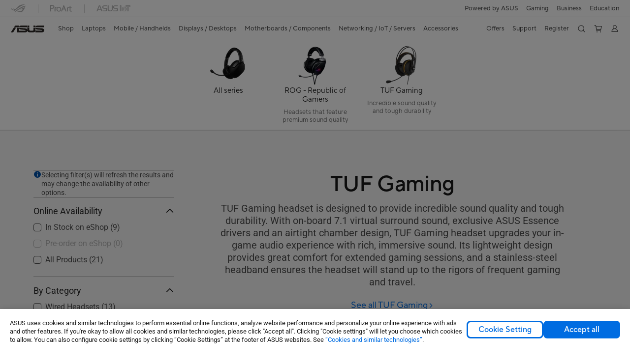

--- FILE ---
content_type: text/html; charset=utf-8
request_url: https://www.asus.com/us/accessories/headsets-and-audio/tuf-gaming/
body_size: 51273
content:
<!doctype html>
<html data-n-head-ssr dir="ltr" lang="en-us" data-n-head="%7B%22dir%22:%7B%22ssr%22:%22ltr%22%7D,%22lang%22:%7B%22ssr%22:%22en-us%22%7D%7D">
  <head >
    <title>TUF Gaming｜Headsets and Audio｜ASUS USA</title><meta data-n-head="ssr" charset="utf-8"><meta data-n-head="ssr" name="viewport" content="width=device-width, initial-scale=1, maximum-scale=5.0"><meta data-n-head="ssr" data-hid="description" name="description" content="TUF Gaming headset is designed to provide incredible sound quality and tough durability. With on-board 7.1 virtual surround sound, exclusive ASUS Essence drivers and an airtight chamber design, TUF Gaming headset upgrades your in-game audio experience with rich, immersive sound. Its lightweight design provides great comfort for extended gaming sessions, and a stainless-steel headband ensures the headset will stand up to the rigors of frequent gaming and travel."><meta data-n-head="ssr" data-hid="og:title" property="og:title" content="TUF Gaming｜Headsets and Audio｜ASUS USA"><meta data-n-head="ssr" data-hid="og:type" property="og:type" content="website"><meta data-n-head="ssr" data-hid="og:site_name" property="og:site_name" content="ASUS USA"><meta data-n-head="ssr" data-hid="og:description" property="og:description" content="TUF Gaming headset is designed to provide incredible sound quality and tough durability. With on-board 7.1 virtual surround sound, exclusive ASUS Essence drivers and an airtight chamber design, TUF Gaming headset upgrades your in-game audio experience with rich, immersive sound. Its lightweight design provides great comfort for extended gaming sessions, and a stainless-steel headband ensures the headset will stand up to the rigors of frequent gaming and travel."><meta data-n-head="ssr" data-hid="og:url" property="og:url" content="https://www.asus.com/us/accessories/headsets-and-audio/tuf-gaming/"><meta data-n-head="ssr" data-hid="og:image" property="og:image" content="https://www.asus.com/media/Odin/websites/global/ProductLine/20200818023113.png"><meta data-n-head="ssr" data-hid="twitter:title" property="twitter:title" content="TUF Gaming｜Headsets and Audio｜ASUS USA"><meta data-n-head="ssr" data-hid="twitter:site" property="twitter:site" content="@ASUS"><meta data-n-head="ssr" data-hid="twitter:description" property="twitter:description" content="TUF Gaming headset is designed to provide incredible sound quality and tough durability. With on-board 7.1 virtual surround sound, exclusive ASUS Essence drivers and an airtight chamber design, TUF Gaming headset upgrades your in-game audio experience with rich, immersive sound. Its lightweight design provides great comfort for extended gaming sessions, and a stainless-steel headband ensures the headset will stand up to the rigors of frequent gaming and travel."><meta data-n-head="ssr" data-hid="twitter:card" property="twitter:card" content="summary_large_image"><meta data-n-head="ssr" data-hid="twitter:image" property="twitter:image" content=""><link data-n-head="ssr" rel="icon" type="image/x-icon" href="/new_asus_ico_256x256.png"><link data-n-head="ssr" rel="alternate" hreflang="" href="https://www.asus.com/latin/accessories/headsets-and-audio/tuf-gaming/"><link data-n-head="ssr" rel="alternate" hreflang="" href="https://www.asus.com/africa-fr/accessories/headsets-and-audio/tuf-gaming/"><link data-n-head="ssr" rel="alternate" hreflang="" href="https://www.asus.com/hr/accessories/headsets-and-audio/tuf-gaming/"><link data-n-head="ssr" rel="alternate" hreflang="ar-EG" href="https://www.asus.com/eg/accessories/headsets-and-audio/tuf-gaming/"><link data-n-head="ssr" rel="alternate" hreflang="bg-BG" href="https://www.asus.com/bg/accessories/headsets-and-audio/tuf-gaming/"><link data-n-head="ssr" rel="alternate" hreflang="cs-CZ" href="https://www.asus.com/cz/accessories/headsets-and-audio/tuf-gaming/"><link data-n-head="ssr" rel="alternate" hreflang="da-DK" href="https://www.asus.com/dk/accessories/headsets-and-audio/tuf-gaming/"><link data-n-head="ssr" rel="alternate" hreflang="de-CH" href="https://www.asus.com/ch-de/accessories/headsets-and-audio/tuf-gaming/"><link data-n-head="ssr" rel="alternate" hreflang="de-DE" href="https://www.asus.com/de/accessories/headsets-and-audio/tuf-gaming/"><link data-n-head="ssr" rel="alternate" hreflang="el-GR" href="https://www.asus.com/gr/accessories/headsets-and-audio/tuf-gaming/"><link data-n-head="ssr" rel="alternate" hreflang="en" href="https://www.asus.com/accessories/headsets-and-audio/tuf-gaming/"><link data-n-head="ssr" rel="alternate" hreflang="en-AU" href="https://www.asus.com/au/accessories/headsets-and-audio/tuf-gaming/"><link data-n-head="ssr" rel="alternate" hreflang="en-BD" href="https://www.asus.com/bd/accessories/headsets-and-audio/tuf-gaming/"><link data-n-head="ssr" rel="alternate" hreflang="en-CA" href="https://www.asus.com/ca-en/accessories/headsets-and-audio/tuf-gaming/"><link data-n-head="ssr" rel="alternate" hreflang="en-CH" href="https://www.asus.com/ch-en/accessories/headsets-and-audio/tuf-gaming/"><link data-n-head="ssr" rel="alternate" hreflang="en-EE" href="https://www.asus.com/bt/accessories/headsets-and-audio/tuf-gaming/"><link data-n-head="ssr" rel="alternate" hreflang="en-eg" href="https://www.asus.com/eg-en/accessories/headsets-and-audio/tuf-gaming/"><link data-n-head="ssr" rel="alternate" hreflang="en-GB" href="https://www.asus.com/uk/accessories/headsets-and-audio/tuf-gaming/"><link data-n-head="ssr" rel="alternate" hreflang="en-GR" href="https://www.asus.com/gr-en/accessories/headsets-and-audio/tuf-gaming/"><link data-n-head="ssr" rel="alternate" hreflang="en-HK" href="https://www.asus.com/hk-en/accessories/headsets-and-audio/tuf-gaming/"><link data-n-head="ssr" rel="alternate" hreflang="en-IN" href="https://www.asus.com/in/accessories/headsets-and-audio/tuf-gaming/"><link data-n-head="ssr" rel="alternate" hreflang="en-LK" href="https://www.asus.com/lk/accessories/headsets-and-audio/tuf-gaming/"><link data-n-head="ssr" rel="alternate" hreflang="en-LT" href="https://www.asus.com/bt/accessories/headsets-and-audio/tuf-gaming/"><link data-n-head="ssr" rel="alternate" hreflang="en-LV" href="https://www.asus.com/bt/accessories/headsets-and-audio/tuf-gaming/"><link data-n-head="ssr" rel="alternate" hreflang="en-MY" href="https://www.asus.com/my/accessories/headsets-and-audio/tuf-gaming/"><link data-n-head="ssr" rel="alternate" hreflang="en-NZ" href="https://www.asus.com/nz/accessories/headsets-and-audio/tuf-gaming/"><link data-n-head="ssr" rel="alternate" hreflang="en-PH" href="https://www.asus.com/ph/accessories/headsets-and-audio/tuf-gaming/"><link data-n-head="ssr" rel="alternate" hreflang="en-PK" href="https://www.asus.com/pk/accessories/headsets-and-audio/tuf-gaming/"><link data-n-head="ssr" rel="alternate" hreflang="en-RS" href="https://www.asus.com/rs-en/accessories/headsets-and-audio/tuf-gaming/"><link data-n-head="ssr" rel="alternate" hreflang="en-SG" href="https://www.asus.com/sg/accessories/headsets-and-audio/tuf-gaming/"><link data-n-head="ssr" rel="alternate" hreflang="en-US" href="https://www.asus.com/us/accessories/headsets-and-audio/tuf-gaming/"><link data-n-head="ssr" rel="alternate" hreflang="es-ES" href="https://www.asus.com/es/accessories/headsets-and-audio/tuf-gaming/"><link data-n-head="ssr" rel="alternate" hreflang="es-MX" href="https://www.asus.com/mx/accessories/headsets-and-audio/tuf-gaming/"><link data-n-head="ssr" rel="alternate" hreflang="fi-FI" href="https://www.asus.com/fi/accessories/headsets-and-audio/tuf-gaming/"><link data-n-head="ssr" rel="alternate" hreflang="fr-BE" href="https://www.asus.com/be-fr/accessories/headsets-and-audio/tuf-gaming/"><link data-n-head="ssr" rel="alternate" hreflang="fr-CA" href="https://www.asus.com/ca-fr/accessories/headsets-and-audio/tuf-gaming/"><link data-n-head="ssr" rel="alternate" hreflang="fr-CH" href="https://www.asus.com/ch-fr/accessories/headsets-and-audio/tuf-gaming/"><link data-n-head="ssr" rel="alternate" hreflang="fr-FR" href="https://www.asus.com/fr/accessories/headsets-and-audio/tuf-gaming/"><link data-n-head="ssr" rel="alternate" hreflang="hu-HU" href="https://www.asus.com/hu/accessories/headsets-and-audio/tuf-gaming/"><link data-n-head="ssr" rel="alternate" hreflang="id-ID" href="https://www.asus.com/id/accessories/headsets-and-audio/tuf-gaming/"><link data-n-head="ssr" rel="alternate" hreflang="it-IT" href="https://www.asus.com/it/accessories/headsets-and-audio/tuf-gaming/"><link data-n-head="ssr" rel="alternate" hreflang="ja-JP" href="https://www.asus.com/jp/accessories/headsets-and-audio/tuf-gaming/"><link data-n-head="ssr" rel="alternate" hreflang="ko-KR" href="https://www.asus.com/kr/accessories/headsets-and-audio/tuf-gaming/"><link data-n-head="ssr" rel="alternate" hreflang="nl-BE" href="https://www.asus.com/be-nl/accessories/headsets-and-audio/tuf-gaming/"><link data-n-head="ssr" rel="alternate" hreflang="nl-NL" href="https://www.asus.com/nl/accessories/headsets-and-audio/tuf-gaming/"><link data-n-head="ssr" rel="alternate" hreflang="no-NO" href="https://www.asus.com/no/accessories/headsets-and-audio/tuf-gaming/"><link data-n-head="ssr" rel="alternate" hreflang="pl-PL" href="https://www.asus.com/pl/accessories/headsets-and-audio/tuf-gaming/"><link data-n-head="ssr" rel="alternate" hreflang="pt-PT" href="https://www.asus.com/pt/accessories/headsets-and-audio/tuf-gaming/"><link data-n-head="ssr" rel="alternate" hreflang="ro-RO" href="https://www.asus.com/ro/accessories/headsets-and-audio/tuf-gaming/"><link data-n-head="ssr" rel="alternate" hreflang="ru-RU" href="https://www.asus.com/ru/accessories/headsets-and-audio/tuf-gaming/"><link data-n-head="ssr" rel="alternate" hreflang="sk-SK" href="https://www.asus.com/sk/accessories/headsets-and-audio/tuf-gaming/"><link data-n-head="ssr" rel="alternate" hreflang="sl-si" href="https://www.asus.com/si/accessories/headsets-and-audio/tuf-gaming/"><link data-n-head="ssr" rel="alternate" hreflang="sr-RS" href="https://www.asus.com/rs/accessories/headsets-and-audio/tuf-gaming/"><link data-n-head="ssr" rel="alternate" hreflang="sv-SE" href="https://www.asus.com/se/accessories/headsets-and-audio/tuf-gaming/"><link data-n-head="ssr" rel="alternate" hreflang="tr-TR" href="https://www.asus.com/tr/accessories/headsets-and-audio/tuf-gaming/"><link data-n-head="ssr" rel="alternate" hreflang="uk-UA" href="https://www.asus.com/ua-ua/accessories/headsets-and-audio/tuf-gaming/"><link data-n-head="ssr" rel="alternate" hreflang="vi-VN" href="https://www.asus.com/vn/accessories/headsets-and-audio/tuf-gaming/"><link data-n-head="ssr" rel="alternate" hreflang="zh-CN" href="https://www.asus.com.cn/accessories/headsets-and-audio/tuf-gaming/"><link data-n-head="ssr" rel="alternate" hreflang="zh-TW" href="https://www.asus.com/tw/accessories/headsets-and-audio/tuf-gaming/"><link data-n-head="ssr" rel="canonical" href="https://www.asus.com/us/accessories/headsets-and-audio/tuf-gaming/"><script data-n-head="ssr" src="" async></script><script data-n-head="ssr" src="" async></script><script data-n-head="ssr" type="text/javascript">(function (w, d, s, l, i) {
          w[l] = w[l] || [];
          w[l].push({'gtm.start': new Date().getTime(), event: 'gtm.js' });
          var f = d.getElementsByTagName(s)[0],
          j = d.createElement(s),
          dl = l != "dataLayer" ? "&l=" + l : "";
          j.defer = true;
          j.src = "https://www.googletagmanager.com/gtm.js?id=" + i + dl;
          f.parentNode.insertBefore(j, f);
          })(window, document, "script", "dataLayer", "GTM-NJRLM8");
          </script><script data-n-head="ssr" type="text/javascript" src="/nuxtStatic/js/jquery.min.js"></script><script data-n-head="ssr" type="text/javascript">window.AsusAPIConfig = {"system":"asus","websitePath":"us","theme":"asus","campaignId":"9f66f36a-32c8-454b-b4fb-b3c9b35f04b1","showHeaderPopUp":true}; </script><script data-n-head="ssr" type="text/javascript" src="https://dlcdnimgs.asus.com/vendor/subscribe-form/js/subscribeform.min.js"></script><script data-n-head="ssr" type="text/javascript" src="https://dlcdnimgs.asus.com/vendor/public/fonts/js/roboto.js" async></script><script data-n-head="ssr" data-hid="nuxt-jsonld-69695398" type="application/ld+json">
[
  {
    "@context": "https://schema.org",
    "@type": "BreadcrumbList",
    "itemListElement": [
      {
        "@type": "ListItem",
        "position": 1,
        "name": "Accessories",
        "item": ""
      },
      {
        "@type": "ListItem",
        "position": 2,
        "name": "Headsets and Audio",
        "item": ""
      },
      {
        "@type": "ListItem",
        "position": 3,
        "name": "TUF Gaming",
        "item": "https://www.asus.com/us/accessories/headsets-and-audio/tuf-gaming/"
      }
    ]
  }
]
</script><link rel="stylesheet" href="/_nuxt/d03fa0119.css"><link rel="stylesheet" href="/_nuxt/9d2290119.css"><link rel="stylesheet" href="/_nuxt/f95560119.css"><link rel="stylesheet" href="/_nuxt/fc3c10119.css"><link rel="stylesheet" href="/_nuxt/926730119.css"><link rel="stylesheet" href="/_nuxt/733210119.css"><link rel="stylesheet" href="/_nuxt/69fbe0119.css"><link rel="stylesheet" href="/_nuxt/6670d0119.css"><link rel="stylesheet" href="/_nuxt/411ce0119.css"><link rel="stylesheet" href="/_nuxt/d14410119.css"><link rel="stylesheet" href="/_nuxt/1b94b0119.css"><link rel="stylesheet" href="/_nuxt/4dd1c0119.css"><link rel="stylesheet" href="/_nuxt/820470119.css">
  </head>
  <body >
    <div data-server-rendered="true" id="__nuxt"><!----><div id="__layout"><div id="_defaultWrapper"><noscript><iframe src="//www.googletagmanager.com/ns.html?id=GTM-NJRLM8" height="0" width="0" style="display:none;visibility:hidden"></iframe></noscript> <div role="navigation" id="OfficialHeaderWrapper" lang="en-us" class="headerExternal asusOfficialHeader Header__headerWrapper__2E1QH" style="--space-width:0px;"><div id="wrapperDesktop" class="Header__wrapperDesktop__h6Pb2 Header__themeWhite__1yGlc"><div class="Header__accessibilitTool__21iRj"><button tabindex="0" aria-label="Skip to content" class="Header__skipToContent__2ar4U">
        Skip to content
      </button> <a tabindex="0" href="https://www.asus.com/us/content/Accessibility-Policy/" class="Header__accessibilityHelp__3yDRu">
        Accessibility help
      </a></div> <div id="headerLayerOne" class="Header__headerLayerOne__xBqqu"><div class="Header__headerLayerOneContainer__2nUEJ Header__themeWhite__1yGlc"><div class="Header__topLeftMenu__iiqYG Header__themeWhite__1yGlc"><div class="Header__imageContainer__2KPMI Header__themeWhite__1yGlc Header__firstItem__3aTuO"><a href="https://rog.asus.com/us" target="_blank" rel="" class="Header__logo__22hjG"><img src="https://www.asus.com/media/Odin/images/header/ROG_normal.svg" alt="ROG" class="Header__defaultImage__1kdR0"> <img src="https://www.asus.com/media/Odin/images/header/ROG_hover.svg" alt="ROG" class="Header__hoverImage__1OOKy"></a></div><div class="Header__imageContainer__2KPMI Header__themeWhite__1yGlc"><a href="https://www.asus.com/us/ProArt/" target="_Self" rel="" class="Header__logo__22hjG"><img src="https://www.asus.com/media/Odin/images/header/ProArt_normal.svg" alt="Creators" class="Header__defaultImage__1kdR0"> <img src="https://www.asus.com/media/Odin/images/header/ProArt_hover.svg" alt="Creators" class="Header__hoverImage__1OOKy"></a></div><div class="Header__imageContainer__2KPMI Header__themeWhite__1yGlc"><a href="https://iot.asus.com/" target="_blank" rel="" class="Header__logo__22hjG"><img src="https://www.asus.com/media/Odin/images/header/IoT_normal.svg" alt="AIoT" class="Header__defaultImage__1kdR0"> <img src="https://www.asus.com/media/Odin/images/header/IoT_hover.svg" alt="AIoT" class="Header__hoverImage__1OOKy"></a></div></div> <div class="Header__topRightMenu__2ix8W Header__themeWhite__1yGlc"><div class="Header__themeWhite__1yGlc Header__topRightMenuItem__1W7va"><div><a href="https://www.asus.com/campaign/powered-by-asus/us/" target="_Self" rel="" class="Header__textContainer__1zgYq">
                  Powered by ASUS
                </a></div></div><div tabindex="0" role="button" aria-haspopup="true" aria-expanded="false" class="Header__themeWhite__1yGlc Header__topRightMenuItem__1W7va"><div><span class="Header__textContainer__1zgYq">
                  Gaming
                </span> <!----></div></div><div tabindex="0" role="button" aria-haspopup="true" aria-expanded="false" class="Header__themeWhite__1yGlc Header__topRightMenuItem__1W7va"><div><span class="Header__textContainer__1zgYq">
                  Business
                </span> <!----></div></div><div tabindex="0" role="button" aria-haspopup="true" aria-expanded="false" class="Header__themeWhite__1yGlc Header__topRightMenuItem__1W7va"><div><span class="Header__textContainer__1zgYq">
                  Education
                </span> <!----></div></div></div></div></div> <div class="Header__headerBar__1csGL Header__themeWhite__1yGlc"><div tabindex="0" role="button" aria-label="menu open button" class="Header__menuOpenBtn__1uNJE Header__themeWhite__1yGlc"></div> <div class="Header__asusLogoContainer__18Tvl"><div role="link" tabindex="0" aria-label="ASUS Official Site Homepage" class="Header__asusLogo__3kBbE Header__themeWhite__1yGlc"></div></div> <div class="Header__searchAndCart__3PK6X"><div aria-label="Search" role="button" tabindex="0" class="Header__item__zmemY Header__search__2Wbxu Header__themeWhite__1yGlc"></div> <div class="Header__item__zmemY Header__cart__3QTk- Header__themeWhite__1yGlc"><div tabindex="0" aria-label="Cart, 0 item(s)" role="button" class="headerCartIcon Header__miniCartIcon__2vSJF Header__themeWhite__1yGlc"></div> <!----> <div role="dialog" aria-modal="true" id="memberFeaturefloatMobile" class="miniCart HeaderMiniCart__memberFeaturefloat__3dsKZ HeaderMiniCart__miniCartEmpty__gVZoG" style="display:none;"><div class="miniCartTab HeaderMiniCart__memberFeaturefloatBox__RvlMT HeaderMiniCart__miniCartEmpty__gVZoG"><div class="HeaderMiniCart__CarNoItem__26BKj">Your cart is empty</div> <a href="https://www.asus.com/us/store/" aria-label="Shop on ASUS Store" class="HeaderMiniCart__CarNoItemUrl__3jQKL">
      Shop on ASUS Store
    </a></div> <!----> <div class="HeaderMiniCart__closeCartMenu__chGTj"><div tabindex="0" role="button" aria-label="close mini cart menu" class="canTabFocus HeaderMiniCart__touchRange__3y3we"></div> <svg width="16" height="16" viewBox="0 0 16 16" fill="none" xmlns="http://www.w3.org/2000/svg" svg-inline role="presentation" focusable="false" tabindex="-1" class="svg-icon"><path d="M14 2L2 14M2 2l12 12" stroke="#666" stroke-linecap="round"></path></svg></div></div></div></div></div> <div class="HeaderSearchDropDownMenu__wrapperSearchDropDownMenu__31mT8"><div class="HeaderSearchDropDownMenu__headerSearchDropDownMenu__TfL4d"><div class="HeaderSearchDropDownMenu__innerWeaper__1jtC7" style="display:none;"><div class="HeaderSearchDropDownMenu__searchInputContainerBox__3Baaj"><div class="HeaderSearchDropDownMenu__searchInputContainer__2NlT1"><!----> <input type="text" maxlength="250" role="combobox" aria-label="Search ASUS.com" aria-autocomplete="list" aria-owns="Quick links suggestion" aria-expanded="false" placeholder="Search ASUS.com" value="" class="HeaderSearchDropDownMenu__searchInput__2r0So HeaderSearchDropDownMenu__noKeyWord__1MjlB"> <div tabindex="0" role="button" aria-label="Clear search term" class="HeaderSearchDropDownMenu__closeSearchIcon__31ILF" style="display:none;"><svg width="24" height="24" viewBox="0 0 24 24" fill="none" xmlns="http://www.w3.org/2000/svg" svg-inline role="presentation" focusable="false" tabindex="-1"><path d="M18 6L6 18M6 6l12 12" stroke="#181818" stroke-linecap="round"></path></svg></div></div> <!----></div> <!----></div> <div class="HeaderSearchDropDownMenu__overlayer__3nIPD"></div></div></div> <div class="Header__windowMask__39j-5"></div> <div class="Header__headerLayerTwo__115Eu"><div class="Header__headerLayerTwoContainer__2nAz4"><div class="Header__asusLogoContainer__18Tvl"><div role="link" tabindex="0" aria-label="ASUS Official Site Homepage" class="Header__asusLogo__3kBbE Header__themeWhite__1yGlc"></div></div> <div class="Header__spaceForAsusLogo__1k1A-"></div> <div class="Header__sideMenuClose__CrXWr"><div tabindex="-1" aria-label="menu close button" aria-hidden="true" class="Header__closeBtn__2npQc Header__themeWhite__1yGlc"></div></div> <div class="Header__navContainer__beKIL"><nav aria-label="Navigation" class="mainNavigationList Header__mainNavigationList__2LD5y"><div id="storeMenu" class="mainNavigationItem Header__mainNavigationItem__26BOR Header__storeMenuItem__3xWUL Header__themeWhite__1yGlc"><span><a href="https://www.asus.com/us/store/" target="_Self" aria-label="ASUS Store">
                    Shop
                  </a></span></div> <div id="spaceStoreMenu" class="Header__spaceForMenuItem__14d_b"></div> <!----> <!----> <div tabindex="0" role="button" aria-haspopup="menu" aria-expanded="false" class="mainNavigationItem Header__mainNavigationItem__26BOR Header__themeWhite__1yGlc"><span>
                  Laptops
                </span> <span class="Header__toggleBtn__22kb_ Header__openBtn__3InIG"></span></div> <div class="Header__spaceForMenuItem__14d_b"></div> <!----><div tabindex="0" role="button" aria-haspopup="menu" aria-expanded="false" class="mainNavigationItem Header__mainNavigationItem__26BOR Header__themeWhite__1yGlc"><span>
                  Mobile / Handhelds
                </span> <span class="Header__toggleBtn__22kb_ Header__openBtn__3InIG"></span></div> <div class="Header__spaceForMenuItem__14d_b"></div> <!----><div tabindex="0" role="button" aria-haspopup="menu" aria-expanded="false" class="mainNavigationItem Header__mainNavigationItem__26BOR Header__themeWhite__1yGlc"><span>
                  Displays / Desktops
                </span> <span class="Header__toggleBtn__22kb_ Header__openBtn__3InIG"></span></div> <div class="Header__spaceForMenuItem__14d_b"></div> <!----><div tabindex="0" role="button" aria-haspopup="menu" aria-expanded="false" class="mainNavigationItem Header__mainNavigationItem__26BOR Header__themeWhite__1yGlc"><span>
                  Motherboards / Components
                </span> <span class="Header__toggleBtn__22kb_ Header__openBtn__3InIG"></span></div> <div class="Header__spaceForMenuItem__14d_b"></div> <!----><div tabindex="0" role="button" aria-haspopup="menu" aria-expanded="false" class="mainNavigationItem Header__mainNavigationItem__26BOR Header__themeWhite__1yGlc"><span>
                  Networking / IoT / Servers
                </span> <span class="Header__toggleBtn__22kb_ Header__openBtn__3InIG"></span></div> <div class="Header__spaceForMenuItem__14d_b"></div> <!----><div tabindex="0" role="button" aria-haspopup="menu" aria-expanded="false" class="mainNavigationItem Header__mainNavigationItem__26BOR Header__themeWhite__1yGlc"><span>
                  Accessories
                </span> <span class="Header__toggleBtn__22kb_ Header__openBtn__3InIG"></span></div> <div class="Header__spaceForMenuItem__14d_b"></div> <!----> <div class="Header__sideMenuContentSection__2UXUJ"><div class="Header__item__zmemY"><div tabindex="0" aria-expanded="false" class="Header__levelOneList__1pHn3">
                      Offers
                      <span class="Header__toggleBtn__22kb_ Header__openBtn__3InIG Header__show__14ec2"></span> <span class="Header__toggleBtn__22kb_ Header__collapseBtn__-yBN9"></span></div> <div class="Header__levelTwoListBox__1rdVc" style="display:none;"><a href="https://www.asus.com/us/deals/all-deals/" tabindex="-1" target="_Self" rel="" class="Header__levelTwoList__oZVZ2">
                      Top Deals
                    </a><a href="https://shop.asus.com/us/id-me-page" tabindex="-1" target="_Self" rel="" class="Header__levelTwoList__oZVZ2">
                      Military/Veterans Program
                    </a><a href="https://www.asus.com/us/deals/ec-bundle-sales/?utm_source=OPBG+eShop&amp;utm_medium=DROPDOWN&amp;utm_campaign=Wifi7+Bundle" tabindex="-1" target="_Self" rel="" class="Header__levelTwoList__oZVZ2">
                      WIFI 7 Bundle
                    </a><a href="https://shop.asus.com/us/purchase/seriesnum/index" tabindex="-1" target="_Self" rel="" class="Header__levelTwoList__oZVZ2">
                      Warranty Extension
                    </a></div></div><div class="Header__item__zmemY"><div tabindex="0" aria-expanded="false" class="Header__levelOneList__1pHn3">
                      Support
                      <span class="Header__toggleBtn__22kb_ Header__openBtn__3InIG Header__show__14ec2"></span> <span class="Header__toggleBtn__22kb_ Header__collapseBtn__-yBN9"></span></div> <div class="Header__levelTwoListBox__1rdVc" style="display:none;"><a href="https://www.asus.com/us/support/" tabindex="-1" target="_Blank" rel="" class="Header__levelTwoList__oZVZ2">
                      Support
                    </a><a href="https://shop.asus.com/us/purchase/seriesnum/index" tabindex="-1" target="_Blank" rel="" class="Header__levelTwoList__oZVZ2">
                      Warranty Extension
                    </a><a href="https://www.asus.com/us/site/ASUS-Repair-Services/" tabindex="-1" target="_Blank" rel="" class="Header__levelTwoList__oZVZ2">
                      ASUS Repair Services
                    </a><a href="https://www.commercialsupport.asus.com/" tabindex="-1" target="_Self" rel="" class="Header__levelTwoList__oZVZ2">
                      Commercial Support
                    </a><a href="https://partshop.asus.com/us/" tabindex="-1" target="_Blank" rel="" class="Header__levelTwoList__oZVZ2">
                      ASUS Parts Shop
                    </a><a href="https://www.asus.com/us/support/download-center/" tabindex="-1" target="_Blank" rel="" class="Header__levelTwoList__oZVZ2">
                      Drivers &amp; Manuals
                    </a><a href="https://www.asus.com/us/support/Repair-Status-Inquiry/?cname=USA" tabindex="-1" target="_Self" rel="" class="Header__levelTwoList__oZVZ2">
                      Check Repair Status
                    </a><a href="https://www.asus.com/us/support/MyASUS-deeplink/" tabindex="-1" target="_Self" rel="" class="Header__levelTwoList__oZVZ2">
                      MyASUS
                    </a></div></div><div class="Header__item__zmemY"><a href="https://www.asus.com/us/site/ASUS-Member/" target="_Self" rel="" class="Header__levelOneList__1pHn3">
                    Register
                  </a></div> <div class="Header__item__zmemY"><div tabindex="0" role="button" aria-label="Member Account" aria-expanded="false" class="Header__levelOneList__1pHn3 Header__member__1MdQw Header__themeWhite__1yGlc">
                  My Account
                  <span class="Header__toggleBtn__22kb_ Header__openBtn__3InIG Header__show__14ec2"></span> <span class="Header__toggleBtn__22kb_ Header__collapseBtn__-yBN9"></span></div> <!----></div></div> <div class="Header__sideMenuContentSection__2UXUJ"><div class="Header__item__zmemY"><div tabindex="0" role="button" aria-expanded="false" class="Header__levelOneList__1pHn3"><a href="https://www.asus.com/campaign/powered-by-asus/us/" target="_Self" rel="">
                        Powered by ASUS
                      </a></div> <div class="Header__levelTwoListBox__1rdVc" style="display:none;"></div></div><div class="Header__item__zmemY"><div tabindex="0" role="button" aria-expanded="false" class="Header__levelOneList__1pHn3">
                      Gaming
                      <span class="Header__toggleBtn__22kb_ Header__openBtn__3InIG Header__show__14ec2"></span> <span class="Header__toggleBtn__22kb_ Header__collapseBtn__-yBN9"></span></div> <div class="Header__levelTwoListBox__1rdVc" style="display:none;"><a href="https://rog.asus.com/us/" tabindex="-1" target="_Blank" rel="" class="Header__levelTwoList__oZVZ2">
                      ROG - Republic of Gamers
                    </a><a href="https://www.asus.com/us/site/gaming/?utm_campaign=tufcorporate" tabindex="-1" target="_Self" rel="" class="Header__levelTwoList__oZVZ2">
                      TUF Gaming
                    </a><a href="https://www.asus.com/us/site/rogarena/" tabindex="-1" target="_Self" rel="" class="Header__levelTwoList__oZVZ2">
                      ROG Arena
                    </a><a href="https://rog.asus.com/us/elite/" tabindex="-1" target="_Blank" rel="" class="Header__levelTwoList__oZVZ2">
                      ROG Elite Rewards
                    </a></div></div><div class="Header__item__zmemY"><div tabindex="0" role="button" aria-expanded="false" class="Header__levelOneList__1pHn3">
                      Business
                      <span class="Header__toggleBtn__22kb_ Header__openBtn__3InIG Header__show__14ec2"></span> <span class="Header__toggleBtn__22kb_ Header__collapseBtn__-yBN9"></span></div> <div class="Header__levelTwoListBox__1rdVc" style="display:none;"><a href="https://www.asus.com/us/Business/" tabindex="-1" target="_Self" rel="" class="Header__levelTwoList__oZVZ2">
                      ASUS Business Site
                    </a><a href="https://www.asus.com/microsite/solutions-for-micro-business/us/" tabindex="-1" target="_Blank" rel="" class="Header__levelTwoList__oZVZ2">
                      SMB Purchase Program
                    </a></div></div><div class="Header__item__zmemY"><div tabindex="0" role="button" aria-expanded="false" class="Header__levelOneList__1pHn3">
                      Education
                      <span class="Header__toggleBtn__22kb_ Header__openBtn__3InIG Header__show__14ec2"></span> <span class="Header__toggleBtn__22kb_ Header__collapseBtn__-yBN9"></span></div> <div class="Header__levelTwoListBox__1rdVc" style="display:none;"><a href="https://www.asus.com/us/business/solutions/education/" tabindex="-1" target="_Self" rel="" class="Header__levelTwoList__oZVZ2">
                      Education Solutions
                    </a><a href="https://www.asus.com/us/site/edu/loanerprogram/" tabindex="-1" target="_Self" rel="" class="Header__levelTwoList__oZVZ2">
                      Loaner Program
                    </a><a href="https://shop.asus.com/us/id-me-page" tabindex="-1" target="_Blank" rel="" class="Header__levelTwoList__oZVZ2">
                      Education Store
                    </a></div></div> <div class="Header__item__zmemY"><a href="https://rog.asus.com/us" target="_Blank" rel=""><div class="Header__levelOneList__1pHn3"><img src="https://www.asus.com/media/Odin/images/header/ROG_hover.svg" alt="ROG" class="Header__defaultImage__1kdR0"></div></a></div><div class="Header__item__zmemY"><a href="https://www.asus.com/us/ProArt/" target="_Self" rel=""><div class="Header__levelOneList__1pHn3"><img src="https://www.asus.com/media/Odin/images/header/ProArt_hover.svg" alt="Creators" class="Header__defaultImage__1kdR0"></div></a></div><div class="Header__item__zmemY"><a href="https://iot.asus.com/" target="" rel=""><div class="Header__levelOneList__1pHn3"><img src="https://www.asus.com/media/Odin/images/header/IoT_hover.svg" alt="AIoT" class="Header__defaultImage__1kdR0"></div></a></div></div> <div class="Header__sideMenuMobileSpace__WoCC_"></div></nav> <div class="Header__subNavigationList__1Wmem"><div tabindex="0" role="button" aria-haspopup="true" aria-expanded="false" class="Header__secondRightMenuItem__nevQN Header__themeWhite__1yGlc Header__hasBottomLine__2D8OJ"><div class="Header__inlineFlex__1Jk6H"><span>
                      Offers
                    </span> <!----></div></div> <div class="Header__spaceForMenuItem__14d_b"></div><div tabindex="0" role="button" aria-haspopup="true" aria-expanded="false" class="Header__secondRightMenuItem__nevQN Header__themeWhite__1yGlc Header__hasBottomLine__2D8OJ"><div class="Header__inlineFlex__1Jk6H"><span>
                      Support
                    </span> <!----></div></div> <div class="Header__spaceForMenuItem__14d_b"></div><div class="Header__secondRightMenuItem__nevQN Header__themeWhite__1yGlc Header__hasBottomLine__2D8OJ"><div class="Header__inlineFlex__1Jk6H"><a href="https://www.asus.com/us/site/ASUS-Member/" target="_Self" aria-label="Register" rel="" class="Header__textContainer__1zgYq">
                      Register
                    </a></div></div> <div class="Header__spaceForMenuItem__14d_b"></div> <div tabindex="0" aria-label="Search" role="button" aria-expanded="false" class="headerIcon Header__searchAndMemberFeatureItem__OxZtB Header__search__2Wbxu Header__themeWhite__1yGlc"></div> <div class="Header__spaceForMenuItem__14d_b"></div> <div tabindex="0" aria-label="Cart, 0 item(s)" role="button" aria-expanded="false" class="headerCartIcon Header__searchAndMemberFeatureItem__OxZtB Header__cart__3QTk- Header__themeWhite__1yGlc"><div class="Header__miniCartIcon__2vSJF Header__themeWhite__1yGlc"></div> <!----> <div role="dialog" aria-modal="true" id="memberFeaturefloat" class="miniCart HeaderMiniCart__memberFeaturefloat__3dsKZ HeaderMiniCart__miniCartEmpty__gVZoG" style="display:none;"><div class="miniCartTab HeaderMiniCart__memberFeaturefloatBox__RvlMT HeaderMiniCart__miniCartEmpty__gVZoG"><div class="HeaderMiniCart__CarNoItem__26BKj">Your cart is empty</div> <a href="https://www.asus.com/us/store/" aria-label="Shop on ASUS Store" class="HeaderMiniCart__CarNoItemUrl__3jQKL">
      Shop on ASUS Store
    </a></div> <!----> <div class="HeaderMiniCart__closeCartMenu__chGTj"><div tabindex="0" role="button" aria-label="close mini cart menu" class="canTabFocus HeaderMiniCart__touchRange__3y3we"></div> <svg width="16" height="16" viewBox="0 0 16 16" fill="none" xmlns="http://www.w3.org/2000/svg" svg-inline role="presentation" focusable="false" tabindex="-1" class="svg-icon"><path d="M14 2L2 14M2 2l12 12" stroke="#666" stroke-linecap="round"></path></svg></div></div></div> <div class="Header__spaceForMenuItem__14d_b"></div> <div tabindex="0" aria-label="Member Account" role="button" aria-expanded="false" class="headerIcon Header__searchAndMemberFeatureItem__OxZtB Header__member__1MdQw Header__themeWhite__1yGlc"><!----></div></div></div></div></div> <div></div></div> <!----></div> <div role="main"><div><div id="skipContentFocus" class="LevelTwoSeriesPage__wrapper__3zn7x"><div class="popup__wrapper__2FNrG" style="z-index:12001;display:none;"><div class="popup__popUpBg__DRZyO"><div class="popup__popUp__2CkQf"><svg width="16" height="16" viewBox="0 0 16 16" fill="none" xmlns="http://www.w3.org/2000/svg" svg-inline role="presentation" focusable="false" tabindex="-1" class="svg-icon" style="display:none;"><path d="M14 2L2 14M2 2l12 12" stroke="#666" stroke-linecap="round"></path></svg> <!----> <div class="popup__popUpBody__2s7WC"><div class="popup__seeMoreMask__3uyoq" style="display:none;"></div> <div class="popup__container__3XVNx"><div class="popup__content__28Bb1"><div></div> <div></div> <div></div></div></div></div> <div class="popup__popUpBtn__2qg6T"><div tabindex="0" aria-label="No" class="popup__cancelBtn__2S3pr">
          
        </div> <a href="#" data-theme="Blue60" target="_self" rel="" aria-label="Yes" role="button" tabindex="0" class="SolidButton__normal__3XdQd SolidButton__btn__1NmTw popup__blueButton__1STO8"><span class="SolidButton__btnText__GZc-q">
          
        </span></a></div></div></div></div> <!----> <!----> <div id="tabBar" class="TabBar__tabsLayout__hwS0w TabBar__seriesTab__366P-"><div class="TabBar__IconTabsMenu___7CYx"><div class="TabBar__IconTabsBox__x7_M2"><div class="TabBar__IconTabsList__m4O-v"><a aria-label="All series" href="https://www.asus.com/us/accessories/headsets-and-audio/All-series" class="TabBar__IconTabsListDiv__2cspA"><div class="TabBar__listDivImg__1wCCK"><picture><!----> <!----> <!----> <source type="image/webp" srcset="https://www.asus.com/media/Odin/websites/global/ProductLine/20200818031145/P_setting_xxx_0_90_end_80.png?webp"> <img src="https://www.asus.com/media/Odin/websites/global/ProductLine/20200818031145/P_setting_xxx_0_90_end_80.png" alt="All series"></picture></div> <div class="TabBar__listDivTitle__ZYkHP">
      All series
     </div> <div class="TabBar__listDivSubTitle__34Ndn">
      
     </div> <div class="TabBar__IconTabsIndicatorLine__3XZzW"></div></a><a aria-label="ROG - Republic of Gamers" href="https://www.asus.com/us/accessories/headsets-and-audio/ROG--Republic-of-Gamers" class="TabBar__IconTabsListDiv__2cspA"><div class="TabBar__listDivImg__1wCCK"><picture><!----> <!----> <!----> <source type="image/webp" srcset="https://www.asus.com/media/Odin/websites/global/ProductLine/20200818022941/P_setting_xxx_0_90_end_80.png?webp"> <img src="https://www.asus.com/media/Odin/websites/global/ProductLine/20200818022941/P_setting_xxx_0_90_end_80.png" alt="ROG - Republic of Gamers"></picture></div> <div class="TabBar__listDivTitle__ZYkHP">
      ROG - Republic of Gamers
     </div> <div class="TabBar__listDivSubTitle__34Ndn">
      Headsets that feature premium sound quality
     </div> <div class="TabBar__IconTabsIndicatorLine__3XZzW"></div></a><a aria-label="TUF Gaming" href="https://www.asus.com/us/accessories/headsets-and-audio/TUF-Gaming" class="TabBar__IconTabsListDiv__2cspA"><div class="TabBar__listDivImg__1wCCK"><picture><!----> <!----> <!----> <source type="image/webp" srcset="https://www.asus.com/media/Odin/websites/global/ProductLine/20200818023113/P_setting_xxx_0_90_end_80.png?webp"> <img src="https://www.asus.com/media/Odin/websites/global/ProductLine/20200818023113/P_setting_xxx_0_90_end_80.png" alt="TUF Gaming"></picture></div> <div class="TabBar__listDivTitle__ZYkHP">
      TUF Gaming
     </div> <div class="TabBar__listDivSubTitle__34Ndn">
      Incredible sound quality and tough durability
     </div> <div class="TabBar__IconTabsIndicatorLine__3XZzW"></div></a></div></div> <div class="TabBar__IconTabsIndicator__2oaQM"><div class="TabBar__IconTabsIndicatorLineBg__3Sa5X"></div></div> <!----> <div class="TabBar__nextArea__1pShz"><div class="TabBar__next__3unIi"><!----></div></div></div></div> <!----> <div class="LevelTwoSeriesPage__layoutSeries__3csDE"><!----> <div inert="inert" class="LevelTwoSeriesPage__productFilterWrapper__cwV3d"><div class="LevelTwoSeriesPage__productFilter__-7iLA"><div class="LevelTwoSeriesPage__listHeader__2-Mzd"><div class="LevelTwoSeriesPage__headerTitle__1NJXD">Applied filters</div> <div class="LevelTwoSeriesPage__clearAll__2hkra">
            Clear all
          </div></div> <div class="LevelTwoSeriesPage__productList__4xq7V"><div class="filterInfo__filterInfo__1wPuH filterInfo__filterInfoNoBottom__UpJLV" style="display:none;"><svg width="16" height="16" viewBox="0 0 16 16" fill="none" xmlns="http://www.w3.org/2000/svg" svg-inline tabindex role="presentation" focusable="false" class="filterInfo__filterInfoIcon__1m8N2"><circle cx="8" cy="8" r="6.5" fill="#0051A8" stroke="#0051A8"></circle><rect x="7.25" y="7" width="1.5" height="5.5" rx=".75" fill="#fff"></rect><rect x="7" y="4" width="2" height="2" rx="1" fill="#fff"></rect></svg> <span>Selecting filter(s) will refresh the results and may change the availability of other options.</span></div> <div class="SeriesFilter__wrapper__2aKT4 SeriesFilter__hasOrder__1iMfr"><div class="SeriesFilter__filterSection__dOwkx"><div role="button" aria-label="By Category" tabindex="0" aria-expanded="true" aria-controls="" class="SeriesFilter__title__2VI99">
      By Category
      <img svg-inline src="[data-uri]" alt class="SeriesFilter__toggleIcon__9DTC5 SeriesFilter__collapseIcon__1X9rW"></div> <div class="SeriesFilter__listContainer__1jYq9 SeriesFilter__expand__2b_a8"><div class="SeriesFilter__listContent__a8bOc"><a href="/us/accessories/headsets-and-audio/tuf-gaming/" alt="Wired Headsets" tabindex="-1" aria-hidden="true" class="SeriesFilter__filterAnchor__23E_e">Wired Headsets</a> <div class="SeriesFilter__listItem__2a7MM"><div role="checkbox" aria-checked="false" tabindex="0" class="FilterCheckBox__wrapper__2QsXG"><input type="checkbox" aria-hidden="true" tabindex="-1" value="103" class="FilterCheckBox__defaultInput__26Sn0"> <label class="FilterCheckBox__customCheckBox__1mjkE">
            Wired Headsets
            <span>
              ()
            </span></label></div></div></div><div class="SeriesFilter__listContent__a8bOc"><a href="/us/accessories/headsets-and-audio/tuf-gaming/" alt="Wireless Headsets" tabindex="-1" aria-hidden="true" class="SeriesFilter__filterAnchor__23E_e">Wireless Headsets</a> <div class="SeriesFilter__listItem__2a7MM"><div role="checkbox" aria-checked="false" tabindex="0" class="FilterCheckBox__wrapper__2QsXG"><input type="checkbox" aria-hidden="true" tabindex="-1" value="104" class="FilterCheckBox__defaultInput__26Sn0"> <label class="FilterCheckBox__customCheckBox__1mjkE">
            Wireless Headsets
            <span>
              ()
            </span></label></div></div></div></div></div> <div class="SeriesFilter__filterSection__dOwkx"><div role="button" aria-label="By Series" tabindex="0" aria-expanded="true" aria-controls="" class="SeriesFilter__title__2VI99">
      By Series
      <img svg-inline src="[data-uri]" alt class="SeriesFilter__toggleIcon__9DTC5 SeriesFilter__collapseIcon__1X9rW"></div> <div class="SeriesFilter__listContainer__1jYq9 SeriesFilter__expand__2b_a8"><div class="SeriesFilter__listContent__a8bOc"><a href="/us/accessories/headsets-and-audio/tuf-gaming/" alt="ROG - Republic of Gamers" tabindex="-1" aria-hidden="true" class="SeriesFilter__filterAnchor__23E_e">ROG - Republic of Gamers</a> <div class="SeriesFilter__listItem__2a7MM"><!----> <div role="checkbox" aria-checked="false" tabindex="0" class="FilterCheckBox__wrapper__2QsXG"><input type="checkbox" aria-hidden="true" tabindex="-1" value="147" class="FilterCheckBox__defaultInput__26Sn0"> <label class="FilterCheckBox__customCheckBox__1mjkE">
            ROG - Republic of Gamers
            <span>
              ()
            </span></label></div> <div role="button" aria-label="Collapse all" aria-expanded="false" tabindex="-1" data-name="toggleButton" class="SeriesFilter__toggleDiv__1mLGL"><div class="SeriesFilter__touchArea__3Zlt1"></div> <img svg-inline src="[data-uri]" alt class="SeriesFilter__btnHidden__2WNui"></div></div> <!----></div><div class="SeriesFilter__listContent__a8bOc"><a href="/us/accessories/headsets-and-audio/tuf-gaming/" alt="TUF Gaming" tabindex="-1" aria-hidden="true" class="SeriesFilter__filterAnchor__23E_e">TUF Gaming</a> <div class="SeriesFilter__listItem__2a7MM"><!----> <div role="checkbox" aria-checked="false" tabindex="0" class="FilterCheckBox__wrapper__2QsXG"><input type="checkbox" aria-hidden="true" tabindex="-1" value="148" class="FilterCheckBox__defaultInput__26Sn0"> <label class="FilterCheckBox__customCheckBox__1mjkE">
            TUF Gaming
            <span>
              ()
            </span></label></div> <div role="button" aria-label="Collapse all" aria-expanded="false" tabindex="-1" data-name="toggleButton" class="SeriesFilter__toggleDiv__1mLGL"><div class="SeriesFilter__touchArea__3Zlt1"></div> <img svg-inline src="[data-uri]" alt class="SeriesFilter__btnHidden__2WNui"></div></div> <!----></div></div></div> <div id="skipContentFocus" class="SeriesFilter__filterSection__dOwkx SeriesFilter__stockItem__3Umju" style="display:;"><div role="button" aria-label="Online Availability" aria-expanded="true" aria-controls="" tabindex="0" class="SeriesFilter__title__2VI99">
        Online Availability
        <img svg-inline src="[data-uri]" alt class="SeriesFilter__toggleIcon__9DTC5 SeriesFilter__collapseIcon__1X9rW"></div> <div class="SeriesFilter__listContainer__1jYq9 SeriesFilter__expand__2b_a8"><div class="SeriesFilter__listContent__a8bOc"><a href="/us/accessories/headsets-and-audio/tuf-gaming/" alt="In Stock on eShop" tabindex="-1" aria-hidden="true" class="SeriesFilter__filterAnchor__23E_e">In Stock on eShop</a> <div class="SeriesFilter__listItem__2a7MM"><!----> <div role="checkbox" aria-checked="false" tabindex="0" class="FilterCheckBox__wrapper__2QsXG"><input type="checkbox" aria-hidden="true" tabindex="-1" value="126625" class="FilterCheckBox__defaultInput__26Sn0"> <label class="FilterCheckBox__customCheckBox__1mjkE">
              In Stock on eShop
              <span>
                ()
              </span></label></div> <div role="button" aria-label="Collapse all" aria-expanded="false" tabindex="-1" data-name="toggleButton" class="SeriesFilter__toggleDiv__1mLGL"><div class="SeriesFilter__touchArea__3Zlt1"></div> <img svg-inline src="[data-uri]" alt class="SeriesFilter__btnHidden__2WNui"></div></div> <!----></div><div class="SeriesFilter__listContent__a8bOc"><a href="/us/accessories/headsets-and-audio/tuf-gaming/" alt="Pre-order on eShop" tabindex="-1" aria-hidden="true" class="SeriesFilter__filterAnchor__23E_e">Pre-order on eShop</a> <div class="SeriesFilter__listItem__2a7MM"><!----> <div role="checkbox" aria-checked="false" tabindex="0" class="FilterCheckBox__wrapper__2QsXG"><input type="checkbox" aria-hidden="true" tabindex="-1" value="215771" class="FilterCheckBox__defaultInput__26Sn0"> <label class="FilterCheckBox__customCheckBox__1mjkE">
              Pre-order on eShop
              <span>
                ()
              </span></label></div> <div role="button" aria-label="Collapse all" aria-expanded="false" tabindex="-1" data-name="toggleButton" class="SeriesFilter__toggleDiv__1mLGL"><div class="SeriesFilter__touchArea__3Zlt1"></div> <img svg-inline src="[data-uri]" alt class="SeriesFilter__btnHidden__2WNui"></div></div> <!----></div><div class="SeriesFilter__listContent__a8bOc"><a href="/us/accessories/headsets-and-audio/tuf-gaming/" alt="All Products" tabindex="-1" aria-hidden="true" class="SeriesFilter__filterAnchor__23E_e">All Products</a> <div class="SeriesFilter__listItem__2a7MM"><!----> <div role="checkbox" aria-checked="false" tabindex="0" class="FilterCheckBox__wrapper__2QsXG"><input type="checkbox" aria-hidden="true" tabindex="-1" value="215907" class="FilterCheckBox__defaultInput__26Sn0"> <label class="FilterCheckBox__customCheckBox__1mjkE">
              All Products
              <span>
                ()
              </span></label></div> <div role="button" aria-label="Collapse all" aria-expanded="false" tabindex="-1" data-name="toggleButton" class="SeriesFilter__toggleDiv__1mLGL"><div class="SeriesFilter__touchArea__3Zlt1"></div> <img svg-inline src="[data-uri]" alt class="SeriesFilter__btnHidden__2WNui"></div></div> <!----></div> <!----></div></div><div id="" class="SeriesFilter__filterSection__dOwkx" style="display:;"><div role="button" aria-label="Price" aria-expanded="true" aria-controls="" tabindex="0" class="SeriesFilter__title__2VI99">
        Price
        <img svg-inline src="[data-uri]" alt class="SeriesFilter__toggleIcon__9DTC5 SeriesFilter__collapseIcon__1X9rW"></div> <div class="SeriesFilter__listContainer__1jYq9 SeriesFilter__expand__2b_a8"><div class="SeriesFilter__listContent__a8bOc"><a href="/us/accessories/headsets-and-audio/tuf-gaming/" alt="Under $100" tabindex="-1" aria-hidden="true" class="SeriesFilter__filterAnchor__23E_e">Under $100</a> <div class="SeriesFilter__listItem__2a7MM"><!----> <div role="checkbox" aria-checked="false" tabindex="0" class="FilterCheckBox__wrapper__2QsXG"><input type="checkbox" aria-hidden="true" tabindex="-1" value="332988" class="FilterCheckBox__defaultInput__26Sn0"> <label class="FilterCheckBox__customCheckBox__1mjkE">
              Under $100
              <span>
                ()
              </span></label></div> <div role="button" aria-label="Collapse all" aria-expanded="false" tabindex="-1" data-name="toggleButton" class="SeriesFilter__toggleDiv__1mLGL"><div class="SeriesFilter__touchArea__3Zlt1"></div> <img svg-inline src="[data-uri]" alt class="SeriesFilter__btnHidden__2WNui"></div></div> <!----></div><div class="SeriesFilter__listContent__a8bOc"><a href="/us/accessories/headsets-and-audio/tuf-gaming/" alt="$100 - $150" tabindex="-1" aria-hidden="true" class="SeriesFilter__filterAnchor__23E_e">$100 - $150</a> <div class="SeriesFilter__listItem__2a7MM"><!----> <div role="checkbox" aria-checked="false" tabindex="0" class="FilterCheckBox__wrapper__2QsXG"><input type="checkbox" aria-hidden="true" tabindex="-1" value="333088" class="FilterCheckBox__defaultInput__26Sn0"> <label class="FilterCheckBox__customCheckBox__1mjkE">
              $100 - $150
              <span>
                ()
              </span></label></div> <div role="button" aria-label="Collapse all" aria-expanded="false" tabindex="-1" data-name="toggleButton" class="SeriesFilter__toggleDiv__1mLGL"><div class="SeriesFilter__touchArea__3Zlt1"></div> <img svg-inline src="[data-uri]" alt class="SeriesFilter__btnHidden__2WNui"></div></div> <!----></div><div class="SeriesFilter__listContent__a8bOc"><a href="/us/accessories/headsets-and-audio/tuf-gaming/" alt="$150 - $200" tabindex="-1" aria-hidden="true" class="SeriesFilter__filterAnchor__23E_e">$150 - $200</a> <div class="SeriesFilter__listItem__2a7MM"><!----> <div role="checkbox" aria-checked="false" tabindex="0" class="FilterCheckBox__wrapper__2QsXG"><input type="checkbox" aria-hidden="true" tabindex="-1" value="333188" class="FilterCheckBox__defaultInput__26Sn0"> <label class="FilterCheckBox__customCheckBox__1mjkE">
              $150 - $200
              <span>
                ()
              </span></label></div> <div role="button" aria-label="Collapse all" aria-expanded="false" tabindex="-1" data-name="toggleButton" class="SeriesFilter__toggleDiv__1mLGL"><div class="SeriesFilter__touchArea__3Zlt1"></div> <img svg-inline src="[data-uri]" alt class="SeriesFilter__btnHidden__2WNui"></div></div> <!----></div><div class="SeriesFilter__listContent__a8bOc"><a href="/us/accessories/headsets-and-audio/tuf-gaming/" alt="$200 and up" tabindex="-1" aria-hidden="true" class="SeriesFilter__filterAnchor__23E_e">$200 and up</a> <div class="SeriesFilter__listItem__2a7MM"><!----> <div role="checkbox" aria-checked="false" tabindex="0" class="FilterCheckBox__wrapper__2QsXG"><input type="checkbox" aria-hidden="true" tabindex="-1" value="333288" class="FilterCheckBox__defaultInput__26Sn0"> <label class="FilterCheckBox__customCheckBox__1mjkE">
              $200 and up
              <span>
                ()
              </span></label></div> <div role="button" aria-label="Collapse all" aria-expanded="false" tabindex="-1" data-name="toggleButton" class="SeriesFilter__toggleDiv__1mLGL"><div class="SeriesFilter__touchArea__3Zlt1"></div> <img svg-inline src="[data-uri]" alt class="SeriesFilter__btnHidden__2WNui"></div></div> <!----></div> <div class="SeriesFilter__priceBar__1GdmF"><div class="SeriesFilter__toolBox__1BirR"><div class="SeriesFilter__inputBox__G7Znf"><input type="number" min="0" placeholder="Min" tabindex="0" value=""></div> <div class="SeriesFilter__inputBox__G7Znf"><input type="number" min="0" placeholder="Max" tabindex="0" value=""></div> <div tabindex="0" role="button" aria-label="price filter submit" class="SeriesFilter__priceButton__1h7bd"><svg viewBox="0 0 16 16" fill="none" xmlns="http://www.w3.org/2000/svg" svg-inline tabindex role="presentation" focusable="false"><path d="M5 2.5L10.7 8 5 13.5" stroke="#181818" stroke-miterlimit="10" stroke-linecap="round" stroke-linejoin="round"></path></svg></div></div> <div class="SeriesFilter__errorText__21iQB"></div></div></div></div><div id="" class="SeriesFilter__filterSection__dOwkx" style="display:;"><div role="button" aria-label="Channel" aria-expanded="true" aria-controls="" tabindex="0" class="SeriesFilter__title__2VI99">
        Channel
        <img svg-inline src="[data-uri]" alt class="SeriesFilter__toggleIcon__9DTC5 SeriesFilter__collapseIcon__1X9rW"></div> <div class="SeriesFilter__listContainer__1jYq9 SeriesFilter__expand__2b_a8"><div class="SeriesFilter__listContent__a8bOc"><a href="/us/accessories/headsets-and-audio/tuf-gaming/" alt="Virtual 7.1" tabindex="-1" aria-hidden="true" class="SeriesFilter__filterAnchor__23E_e">Virtual 7.1</a> <div class="SeriesFilter__listItem__2a7MM"><!----> <div role="checkbox" aria-checked="false" tabindex="0" class="FilterCheckBox__wrapper__2QsXG"><input type="checkbox" aria-hidden="true" tabindex="-1" value="943" class="FilterCheckBox__defaultInput__26Sn0"> <label class="FilterCheckBox__customCheckBox__1mjkE">
              Virtual 7.1
              <span>
                ()
              </span></label></div> <div role="button" aria-label="Collapse all" aria-expanded="false" tabindex="-1" data-name="toggleButton" class="SeriesFilter__toggleDiv__1mLGL"><div class="SeriesFilter__touchArea__3Zlt1"></div> <img svg-inline src="[data-uri]" alt class="SeriesFilter__btnHidden__2WNui"></div></div> <!----></div><div class="SeriesFilter__listContent__a8bOc"><a href="/us/accessories/headsets-and-audio/tuf-gaming/" alt="Stereo" tabindex="-1" aria-hidden="true" class="SeriesFilter__filterAnchor__23E_e">Stereo</a> <div class="SeriesFilter__listItem__2a7MM"><!----> <div role="checkbox" aria-checked="false" tabindex="0" class="FilterCheckBox__wrapper__2QsXG"><input type="checkbox" aria-hidden="true" tabindex="-1" value="945" class="FilterCheckBox__defaultInput__26Sn0"> <label class="FilterCheckBox__customCheckBox__1mjkE">
              Stereo
              <span>
                ()
              </span></label></div> <div role="button" aria-label="Collapse all" aria-expanded="false" tabindex="-1" data-name="toggleButton" class="SeriesFilter__toggleDiv__1mLGL"><div class="SeriesFilter__touchArea__3Zlt1"></div> <img svg-inline src="[data-uri]" alt class="SeriesFilter__btnHidden__2WNui"></div></div> <!----></div> <!----></div></div><div id="" class="SeriesFilter__filterSection__dOwkx" style="display:;"><div role="button" aria-label="Color" aria-expanded="true" aria-controls="" tabindex="0" class="SeriesFilter__title__2VI99">
        Color
        <img svg-inline src="[data-uri]" alt class="SeriesFilter__toggleIcon__9DTC5 SeriesFilter__collapseIcon__1X9rW"></div> <div class="SeriesFilter__listContainer__1jYq9 SeriesFilter__expand__2b_a8"><div class="SeriesFilter__listContent__a8bOc"><a href="/us/accessories/headsets-and-audio/tuf-gaming/" alt="Black" tabindex="-1" aria-hidden="true" class="SeriesFilter__filterAnchor__23E_e">Black</a> <div class="SeriesFilter__listItem__2a7MM"><!----> <div role="checkbox" aria-checked="false" tabindex="0" class="FilterCheckBox__wrapper__2QsXG"><input type="checkbox" aria-hidden="true" tabindex="-1" value="946" class="FilterCheckBox__defaultInput__26Sn0"> <label class="FilterCheckBox__customCheckBox__1mjkE">
              Black
              <span>
                ()
              </span></label></div> <div role="button" aria-label="Collapse all" aria-expanded="false" tabindex="-1" data-name="toggleButton" class="SeriesFilter__toggleDiv__1mLGL"><div class="SeriesFilter__touchArea__3Zlt1"></div> <img svg-inline src="[data-uri]" alt class="SeriesFilter__btnHidden__2WNui"></div></div> <!----></div> <!----></div></div></div></div> <div class="LevelTwoSeriesPage__listFooter__2iA_O"><div tabindex="-1" class="LevelTwoSeriesPage__cancelFilterButton__3B05t"><span>
              Cancel
            </span></div> <a href="#" data-theme="Blue60" target="_self" rel="" aria-label="Apply" role="button" tabindex="-1" class="SolidButton__normal__3XdQd SolidButton__btn__1NmTw"><span class="SolidButton__btnText__GZc-q">
            Apply
          </span></a></div></div></div> <!----> <div class="seriesRightBody LevelTwoSeriesPage__seriesRightBody__2DRzz"><!----> <div class="LevelTwoSeriesPage__filterBox__1Fs6A" style="display:;"><div id="seriesFilterBtn" class="LevelTwoSeriesPage__seriesFilterBtnBox__2I3Hg"><div tabindex="0" role="button" aria-label="filter button" class="LevelTwoSeriesPage__seriesFilterBtn__3_wwr"><svg width="16" height="16" viewBox="0 0 16 16" fill="none" xmlns="http://www.w3.org/2000/svg" svg-inline role="presentation" focusable="false" tabindex="-1"><g stroke="#006CE1"><path d="M1.5 5H8M11.5 5h3M1.5 11h3M8 11h6.5" stroke-linecap="round"></path><circle cx="10" cy="5" r="1.5"></circle><circle cx="6" cy="11" r="1.5"></circle></g></svg>
            Filter
          </div></div></div> <div class="LevelTwoSeriesPage__seriesBox__PaG0z"><!----> <!----> <!----><!----> <!----><!----> <div class="seriesDiv Series__seriesBox__t36hl"><div id="TUF-GamingSection" class="series_148 Series__seriesLayout__a2RMH"><h2 class="seriesName Series__seriesName__2k5VJ">
      TUF Gaming
    </h2> <p class="Series__seriesContent__GJyaE">
      TUF Gaming headset is designed to provide incredible sound quality and tough durability. With on-board 7.1 virtual surround sound, exclusive ASUS Essence drivers and an airtight chamber design, TUF Gaming headset upgrades your in-game audio experience with rich, immersive sound. Its lightweight design provides great comfort for extended gaming sessions, and a stainless-steel headband ensures the headset will stand up to the rigors of frequent gaming and travel.
    </p> <div class="Series__urlBox__2jSQt"><!----> <diV class="Series__urlDiv__3uPmD"><a href="https://www.asus.com/us/accessories/headsets-and-audio/tuf-gaming/filter?Series=TUF-Gaming" rel="" tabindex="0" data-theme="Blue" aria-label="See all TUF Gaming" class="link normal enableArrow TextLink__normal__1TTQw TextLink__enableArrow__30-YZ TextLink__link__2Xbkj Series__seriesSeeAll__qstE3"><!----> <span class="LinkText TextLink__LinkText__3SIPQ">
          See all TUF Gaming
        </span> <svg xmlns="http://www.w3.org/2000/svg" width="12" height="12" fill="none" viewBox="0 0 9 9" svg-inline="" aria-hidden="true" role="presentation" focusable="false" tabindex="-1" class="arrowRightSVG"><path stroke="#006ce1" stroke-linecap="round" stroke-linejoin="round" stroke-miterlimit="10" d="M3.375 1.406L6.581 4.5 3.375 7.594"></path></svg></a></diV></div> <div class="Series__imageCarousel__1vj44 Series__campaignItemBox__2ktwK"><div itemWidth="0" class="SeriesItem__seriesItem__8OHkJ Series__subSeriesItem__pyQDv"><div class="SeriesItem__seriesItemInfo__1n7zx"><div class="SeriesItem__seriesItemImg__1Ff0U"><picture><source type="image/webp" srcset="https://dlcdnwebimgs.asus.com/gain/cf5f639e-74b7-4fb1-9cbb-296102120650//w184/fwebp"> <!----> <img src="https://dlcdnwebimgs.asus.com/gain/cf5f639e-74b7-4fb1-9cbb-296102120650/" alt="Learn More"></picture> <!----></div> <h3 class="SeriesItem__seriesItemName__3dP4E">
      ASUS TUF Gaming H1 Gen II Hatsune Miku Edition
    </h3> <!----> <!----></div> <!----> <div><!----> <!----> <!----> <a href="https://www.asus.com/us/accessories/headsets-and-audio/tuf-gaming/asus-tuf-gaming-h1-gen-ii-hatsune-miku-edition/" rel="" tabindex="0" data-theme="Blue" aria-label="Learn More" class="link normal enableArrow TextLink__normal__1TTQw TextLink__enableArrow__30-YZ TextLink__link__2Xbkj SeriesItem__seriesItemSpecSeeAll__H1qaq SeriesItem__seriesItemSpecSeeAllOverFlow__2fB8o"><!----> <span class="LinkText TextLink__LinkText__3SIPQ">
      Learn More
    </span> <svg xmlns="http://www.w3.org/2000/svg" width="12" height="12" fill="none" viewBox="0 0 9 9" svg-inline="" aria-hidden="true" role="presentation" focusable="false" tabindex="-1" class="arrowRightSVG"><path stroke="#006ce1" stroke-linecap="round" stroke-linejoin="round" stroke-miterlimit="10" d="M3.375 1.406L6.581 4.5 3.375 7.594"></path></svg></a></div></div></div> <!----> <div class="Series__seriesHr__1-oN4"></div> <!----> <!----></div> <!----></div> <!----></div></div></div> <!----> <!----> <!----> <div id="contentHub" class="ContentHub__imageCarousel__1Odv4 ContentHub__contentHub__fBXRj" style="height:0px;display:none;"><div class="ContentHub__contentHubInner__3QQc8" style="height:0px;left:0px;"></div> <!----> <!----> <div show-light-box="true"><div class="asusCB-video-lightbox lb-yt-container LightboxYouTube__lb-yt-container__HHRKN" style="display:none;"><div class="lb-yt-content LightboxYouTube__lb-yt-content__rrY6C"><div aria-label="LightBox Container" class="lightboxYouTube video-container LightboxYouTube__video-container__QFYm4"><div class="video LightboxYouTube__video__2GU19"><!----></div></div></div></div></div></div> <div class="ScrollTop__feedBackWrapper__1XqYH" style="bottom:16px;"><div tabindex="0" class="ScrollTop__scrollTopWrapper__m4MVR"><svg xmlns="http://www.w3.org/2000/svg" fill="none" viewBox="0 0 44 44" svg-inline tabindex role="presentation" focusable="false" class="ScrollTop__scrollTopIcon__32D5F"><circle cx="22" cy="22" r="22" fill="#000" fill-opacity=".4"></circle><path stroke="#fff" stroke-linecap="round" stroke-linejoin="round" stroke-miterlimit="10" stroke-width="1.2" d="M12.925 26.95L22 17.545l9.075 9.405"></path></svg></div></div> <div tabindex="0" id="pingpongchat" aria-label="_blank" class="OnlineChat__wrapper__14rUZ undefined" style="bottom:16px;display:none;"><svg xmlns="http://www.w3.org/2000/svg" fill="none" viewBox="0 0 36 36" svg-inline="" role="presentation" focusable="false" tabindex="-1" class="OnlineChat__icon__mpKGT"><path fill="#fff" fill-rule="evenodd" d="M21.97 4.275c-6.162 0-10.913 4.255-10.913 9.225s4.75 9.225 10.913 9.225c.445 0 .884-.023 1.314-.066l.292-.03 4.806 2.804v-4.459l.396-.267c2.536-1.716 4.104-4.328 4.104-7.207 0-4.97-4.75-9.225-10.912-9.225zM9.257 13.5c0-6.214 5.827-11.025 12.713-11.025 6.886 0 12.712 4.81 12.712 11.025 0 3.409-1.776 6.419-4.5 8.419v6.648l-7.012-4.09c-.395.032-.796.048-1.2.048-6.886 0-12.713-4.811-12.713-11.025z" clip-rule="evenodd"></path><path fill="#fff" d="M18 13.5a1.5 1.5 0 11-3.001-.001A1.5 1.5 0 0118 13.5zm6 0a1.5 1.5 0 11-3.001-.001A1.5 1.5 0 0124 13.5zm6 0a1.5 1.5 0 11-3.001-.001A1.5 1.5 0 0130 13.5z"></path><path fill="#fff" fill-rule="evenodd" d="M8.275 11.068c-3.542 1.399-6.081 4.485-6.081 8.205 0 2.766 1.425 5.203 3.604 6.834v5.547l5.838-3.405c.303.023.61.035.92.035 2.783 0 5.365-.97 7.255-2.575a14.57 14.57 0 01-2.488-.444c-1.347.765-2.978 1.219-4.767 1.219-.35 0-.696-.018-1.035-.053l-.291-.03-3.632 2.12v-3.356l-.395-.267c-1.99-1.347-3.21-3.388-3.21-5.625 0-2.523 1.584-4.831 4.04-6.125.02-.704.101-1.399.242-2.08z" clip-rule="evenodd"></path></svg> <div class="OnlineChat__text__34VpN">
    Need Help?
  </div></div></div></div></div> <!----> <div role="navigation" aria-label="breadcrumb" class="FooterBreadcrumb__wrapper__2uJ7V FooterBreadcrumb__themeWhite__3uyCB"><div class="FooterBreadcrumb__dividerTop__2gzBb FooterBreadcrumb__themeWhite__3uyCB"></div> <div class="FooterBreadcrumb__breadcrumbContainer__1j_if FooterBreadcrumb__themeWhite__3uyCB"><div role="link" tabindex="0" aria-label="asus" class="FooterBreadcrumb__asusLogoContainer__3MFmF FooterBreadcrumb__themeWhite__3uyCB"><svg width="50" height="10" viewBox="0 0 50 10" fill="none" xmlns="http://www.w3.org/2000/svg" svg-inline role="presentation" focusable="false" tabindex="-1" class="FooterBreadcrumb__asusLogoWhite__1c4ZT"><path d="M23.837.006h-8.611c-1.997 0-2.882 1.237-3.086 2.417V.006H7.36a1.398 1.398 0 00-.755.142 1.353 1.353 0 00-.556.517L4.74 2.564h19.094l.003-2.558zM0 9.997h3.428l4.298-6.874-3.066-.3L0 9.997zM27.164.008H24.34v2.558h2.823V.008zM45.086 4.005l-8.833-.52c0 1.339.888 2.236 2.4 2.358l6.292.48c.484.04.787.16.787.56 0 .38-.342.519-1.049.519h-8.57V10h8.751c2.763 0 3.973-.96 3.973-3.138 0-1.959-1.09-2.697-3.751-2.857z" fill="#DCDCDC"></path><path d="M36.138 3.485l-2.784-.16v2.938c0 .919-.463 1.199-2.077 1.199H29.06c-1.331 0-1.896-.38-1.896-1.2V3.046l-2.823-.2v3.657h-.06c-.162-1.059-.565-2.298-3.247-2.478l-8.833-.58c0 1.34.967 2.139 2.48 2.299l6.15.618c.485.04.848.18.848.58 0 .44-.363.48-.928.48H12.1V3.423l-2.823-.18V10h11.495c2.561 0 3.388-1.319 3.51-2.418h.06C24.665 9.321 26.197 10 28.799 10h2.864c3.045 0 4.477-.92 4.477-3.078l-.002-3.437zM48.641 2.566V.006h-9.478c-1.973 0-2.863 1.21-3.02 2.379 0 .013-.003.026-.005.04V.005h-2.784v2.559H48.64l.001.002z" fill="#DCDCDC"></path></svg> <!----></div> <div class="FooterBreadcrumb__contentContainer__3emBH"><div class="FooterBreadcrumb__content__2IqGN FooterBreadcrumb__themeWhite__3uyCB"><div class="FooterBreadcrumb__arrow__1S2oB"></div> <span class="FooterBreadcrumb__text__4Lzlp">
            Accessories
          </span></div><div class="FooterBreadcrumb__content__2IqGN FooterBreadcrumb__themeWhite__3uyCB"><div class="FooterBreadcrumb__arrow__1S2oB"></div> <span class="FooterBreadcrumb__text__4Lzlp">
            Headsets and Audio
          </span></div><div class="FooterBreadcrumb__content__2IqGN FooterBreadcrumb__themeWhite__3uyCB"><div class="FooterBreadcrumb__arrow__1S2oB"></div> <a href="https://www.asus.com/us/accessories/headsets-and-audio/tuf-gaming/" class="FooterBreadcrumb__text__4Lzlp">
            TUF Gaming
          </a></div></div></div></div> <div role="contentinfo" id="OfficialFooterWrapper" lang="en-us" class="asusOfficialFooter Footer__wrapper__nmxJn Footer__themeWhite__wXGyx footerExternal"><!----> <div class="Footer__contentContainer__1nMCg Footer__isBreadcrumb__2WFZQ"><div class="Footer__textLinkContainer__1u77e"><div class="Footer__productLineListContainer__2GV2W Footer__themeWhite__wXGyx Footer__isBreadcrumb__2WFZQ"><div class="Footer__titleContainer__3Ija4"><h2 class="Footer__firstTitle__H9rkK Footer__themeWhite__wXGyx">
            Shop and Learn
          </h2> <div class="Footer__btnShowList__yCi6e Footer__themeWhite__wXGyx"></div></div> <div class="Footer__productShowList__UTbrh Footer__productLintContent__3HvTQ Footer__themeWhite__wXGyx" style="display:;"><div class="Footer__themeWhite__wXGyx"><dl><dt class="Footer__secondTitle__apr-H Footer__themeWhite__wXGyx"><span> Laptops </span></dt><dd class="Footer__linkItem__1OACj Footer__themeWhite__wXGyx"><a href="https://www.asus.com/us/laptops/for-home/all-series/" target="" rel="" aria-label="For Home">
                  For Home
                </a></dd><dd class="Footer__linkItem__1OACj Footer__themeWhite__wXGyx"><a href="https://www.asus.com/us/laptops/for-work/all-series/" target="" rel="" aria-label="For Work">
                  For Work
                </a></dd><dd class="Footer__linkItem__1OACj Footer__themeWhite__wXGyx"><a href="https://www.asus.com/us/laptops/for-creators/all-series/" target="" rel="" aria-label="For Creators">
                  For Creators
                </a></dd><dd class="Footer__linkItem__1OACj Footer__themeWhite__wXGyx"><a href="https://www.asus.com/us/laptops/for-students/all-series/" target="" rel="" aria-label="For Students">
                  For Students
                </a></dd><dd class="Footer__linkItem__1OACj Footer__themeWhite__wXGyx"><a href="https://www.asus.com/us/laptops/for-gaming/all-series/" target="" rel="" aria-label="For Gaming">
                  For Gaming
                </a></dd><dd class="Footer__linkItem__1OACj Footer__themeWhite__wXGyx"><a href="https://www.asus.com/us/laptops/accessories/all-series/" target="" rel="" aria-label="Accessories">
                  Accessories
                </a></dd><dd class="Footer__linkItem__1OACj Footer__themeWhite__wXGyx" style="display:none;"><span>Software</span></dd><dd class="Footer__linkItem__1OACj Footer__themeWhite__wXGyx" style="display:none;"><span>Technology / Innovations</span></dd><dd class="Footer__linkItem__1OACj Footer__themeWhite__wXGyx" style="display:none;"><span>AI PC</span></dd><dd class="Footer__linkItem__1OACj Footer__themeWhite__wXGyx" style="display:none;"><span>Copilot+ PC</span></dd><dd class="Footer__linkItem__1OACj Footer__themeWhite__wXGyx" style="display:none;"><span>Warranty</span></dd><dt class="Footer__secondTitle__apr-H Footer__themeWhite__wXGyx"><span> Mobile / Handhelds </span></dt><dd class="Footer__linkItem__1OACj Footer__themeWhite__wXGyx" style="display:none;"><span>Gaming Handhelds</span></dd><dd class="Footer__linkItem__1OACj Footer__themeWhite__wXGyx"><a href="https://www.asus.com/us/mobile-handhelds/phones/all-series/" target="" rel="" aria-label="Phones">
                  Phones
                </a></dd><dd class="Footer__linkItem__1OACj Footer__themeWhite__wXGyx"><a href="https://www.asus.com/us/mobile-handhelds/wearable-healthcare/all-series/" target="" rel="" aria-label="Wearable">
                  Wearable
                </a></dd><dd class="Footer__linkItem__1OACj Footer__themeWhite__wXGyx"><a href="https://www.asus.com/us/mobile-handhelds/accessories/all-series/" target="" rel="" aria-label="Accessories">
                  Accessories
                </a></dd><dt class="Footer__secondTitle__apr-H Footer__themeWhite__wXGyx"><span> Displays / Desktops </span></dt><dd class="Footer__linkItem__1OACj Footer__themeWhite__wXGyx"><a href="https://www.asus.com/us/displays-desktops/monitors/all-series/" target="" rel="" aria-label="Monitors">
                  Monitors
                </a></dd><dd class="Footer__linkItem__1OACj Footer__themeWhite__wXGyx"><a href="https://www.asus.com/us/displays-desktops/projectors/all-series/" target="" rel="" aria-label="Projectors">
                  Projectors
                </a></dd><dd class="Footer__linkItem__1OACj Footer__themeWhite__wXGyx"><a href="https://www.asus.com/us/displays-desktops/all-in-one-pcs/all-series/" target="" rel="" aria-label="All-in-One PCs">
                  All-in-One PCs
                </a></dd><dd class="Footer__linkItem__1OACj Footer__themeWhite__wXGyx"><a href="https://www.asus.com/us/displays-desktops/gaming-tower-pcs/all-series/" target="" rel="" aria-label="Gaming Desktops">
                  Gaming Desktops
                </a></dd><dd class="Footer__linkItem__1OACj Footer__themeWhite__wXGyx"><a href="https://www.asus.com/us/displays-desktops/tower-pcs/all-series/" target="" rel="" aria-label="Tower PCs">
                  Tower PCs
                </a></dd><dd class="Footer__linkItem__1OACj Footer__themeWhite__wXGyx"><a href="https://www.asus.com/us/displays-desktops/mini-pcs/all-series/" target="" rel="" aria-label="Mini PCs">
                  Mini PCs
                </a></dd><dd class="Footer__linkItem__1OACj Footer__themeWhite__wXGyx"><a href="https://www.asus.com/us/displays-desktops/nucs/all-series/" target="" rel="" aria-label="NUCs">
                  NUCs
                </a></dd><dd class="Footer__linkItem__1OACj Footer__themeWhite__wXGyx"><a href="https://www.asus.com/us/displays-desktops/workstations/all-series/" target="" rel="" aria-label="Workstations">
                  Workstations
                </a></dd><dd class="Footer__linkItem__1OACj Footer__themeWhite__wXGyx"><a href="https://www.asus.com/us/displays-desktops/accessories/all-series/" target="" rel="" aria-label="Accessories">
                  Accessories
                </a></dd><dd class="Footer__linkItem__1OACj Footer__themeWhite__wXGyx" style="display:none;"><span>Wearable </span></dd><dd class="Footer__linkItem__1OACj Footer__themeWhite__wXGyx" style="display:none;"><span>Warranty</span></dd><dt class="Footer__secondTitle__apr-H Footer__themeWhite__wXGyx"><span> Motherboards / Components </span></dt><dd class="Footer__linkItem__1OACj Footer__themeWhite__wXGyx"><a href="https://www.asus.com/us/motherboards-components/motherboards/all-series/" target="" rel="" aria-label="Motherboards">
                  Motherboards
                </a></dd><dd class="Footer__linkItem__1OACj Footer__themeWhite__wXGyx" style="display:none;"><span>Single Board Computer</span></dd><dd class="Footer__linkItem__1OACj Footer__themeWhite__wXGyx"><a href="https://www.asus.com/us/motherboards-components/cases/all-series/" target="" rel="" aria-label="Gaming Case">
                  Gaming Case
                </a></dd><dd class="Footer__linkItem__1OACj Footer__themeWhite__wXGyx"><a href="https://www.asus.com/us/motherboards-components/cooling/all-series/" target="" rel="" aria-label="Cooling">
                  Cooling
                </a></dd><dd class="Footer__linkItem__1OACj Footer__themeWhite__wXGyx"><a href="https://www.asus.com/us/motherboards-components/graphics-cards/all-series/" target="" rel="" aria-label="Graphics Cards">
                  Graphics Cards
                </a></dd><dd class="Footer__linkItem__1OACj Footer__themeWhite__wXGyx" style="display:none;"><span>External Graphics Docks</span></dd><dd class="Footer__linkItem__1OACj Footer__themeWhite__wXGyx"><a href="https://www.asus.com/us/motherboards-components/power-supply-units/all-series/" target="" rel="" aria-label="Power Supply Units">
                  Power Supply Units
                </a></dd><dd class="Footer__linkItem__1OACj Footer__themeWhite__wXGyx"><a href="https://www.asus.com/us/motherboards-components/sound-cards/all-series/" target="" rel="" aria-label="Sound Cards">
                  Sound Cards
                </a></dd><dd class="Footer__linkItem__1OACj Footer__themeWhite__wXGyx"><a href="https://www.asus.com/us/motherboards-components/optical-drives/all-series/" target="" rel="" aria-label="Optical Drives">
                  Optical Drives
                </a></dd><dd class="Footer__linkItem__1OACj Footer__themeWhite__wXGyx"><a href="https://www.asus.com/us/motherboards-components/data-storage/all-series/" target="" rel="" aria-label="Data Storage">
                  Data Storage
                </a></dd><dd class="Footer__linkItem__1OACj Footer__themeWhite__wXGyx" style="display:none;"><span>Software</span></dd><dt class="Footer__secondTitle__apr-H Footer__themeWhite__wXGyx"><span> Networking / IoT / Servers </span></dt><dd class="Footer__linkItem__1OACj Footer__themeWhite__wXGyx"><a href="https://www.asus.com/us/networking-iot-servers/wifi-7/all-series/" target="" rel="" aria-label="WiFi 7">
                  WiFi 7
                </a></dd><dd class="Footer__linkItem__1OACj Footer__themeWhite__wXGyx"><a href="https://www.asus.com/us/networking-iot-servers/wifi-routers/all-series/" target="" rel="" aria-label="WiFi Routers">
                  WiFi Routers
                </a></dd><dd class="Footer__linkItem__1OACj Footer__themeWhite__wXGyx"><a href="https://www.asus.com/us/networking-iot-servers/whole-home-mesh-wifi-system/all-series/" target="" rel="" aria-label="Whole Home Mesh WiFi System">
                  Whole Home Mesh WiFi System
                </a></dd><dd class="Footer__linkItem__1OACj Footer__themeWhite__wXGyx" style="display:none;"><span>Wireless &amp; Wired Adapters</span></dd><dd class="Footer__linkItem__1OACj Footer__themeWhite__wXGyx"><a href="https://www.asus.com/us/networking-iot-servers/wired-networking/all-series/" target="" rel="" aria-label="Network Switches">
                  Network Switches
                </a></dd><dd class="Footer__linkItem__1OACj Footer__themeWhite__wXGyx"><a href="https://www.asus.com/us/networking-iot-servers/aiot-industrial-solutions/all-series/" target="" rel="" aria-label="AIoT &amp; Industrial Solution">
                  AIoT &amp; Industrial Solution
                </a></dd><dd class="Footer__linkItem__1OACj Footer__themeWhite__wXGyx"><a href="https://www.asus.com/us/networking-iot-servers/desktop-ai-supercomputer/all-series/" target="" rel="" aria-label="Desktop AI supercomputer">
                  Desktop AI supercomputer
                </a></dd><dd class="Footer__linkItem__1OACj Footer__themeWhite__wXGyx" style="display:none;"><span>Servers</span></dd><dd class="Footer__linkItem__1OACj Footer__themeWhite__wXGyx"><a href="https://www.asus.com/us/networking-iot-servers/smart-home/all-series/" target="" rel="" aria-label="Smart Home">
                  Smart Home
                </a></dd><dt class="Footer__secondTitle__apr-H Footer__themeWhite__wXGyx"><span> Accessories </span></dt><dd class="Footer__linkItem__1OACj Footer__themeWhite__wXGyx"><a href="https://www.asus.com/us/accessories/keyboards/all-series/" target="" rel="" aria-label="Keyboards">
                  Keyboards
                </a></dd><dd class="Footer__linkItem__1OACj Footer__themeWhite__wXGyx"><a href="https://www.asus.com/us/accessories/mice-and-mouse-pads/all-series/" target="" rel="" aria-label="Mice and Mouse Pads">
                  Mice and Mouse Pads
                </a></dd><dd class="Footer__linkItem__1OACj Footer__themeWhite__wXGyx"><a href="https://www.asus.com/us/accessories/headsets-and-audio/all-series/" target="" rel="" aria-label="Headsets and Audio">
                  Headsets and Audio
                </a></dd><dd class="Footer__linkItem__1OACj Footer__themeWhite__wXGyx"><a href="https://www.asus.com/us/accessories/streaming-kits/all-series/" target="" rel="" aria-label="Streaming Kits">
                  Streaming Kits
                </a></dd><dd class="Footer__linkItem__1OACj Footer__themeWhite__wXGyx"><a href="https://www.asus.com/us/accessories/apparel-bags-and-gear/all-series/" target="" rel="" aria-label="Apparel, Bags &amp; Gear">
                  Apparel, Bags &amp; Gear
                </a></dd><dd class="Footer__linkItem__1OACj Footer__themeWhite__wXGyx"><a href="https://www.asus.com/us/accessories/adapters-and-chargers/all-series/" target="" rel="" aria-label="Adapters and Chargers">
                  Adapters and Chargers
                </a></dd><dd class="Footer__linkItem__1OACj Footer__themeWhite__wXGyx"><a href="https://www.asus.com/us/accessories/docks-dongles-and-cable/all-series/" target="" rel="" aria-label="Docks, Dongles and Cable">
                  Docks, Dongles and Cable
                </a></dd><dd class="Footer__linkItem__1OACj Footer__themeWhite__wXGyx" style="display:none;"><span>Stylus</span></dd><dd class="Footer__linkItem__1OACj Footer__themeWhite__wXGyx" style="display:none;"><span>Controller</span></dd><dd class="Footer__linkItem__1OACj Footer__themeWhite__wXGyx" style="display:none;"><span>ROG SAGA</span></dd></dl></div></div></div> <!----></div> <!----> <div class="Footer__communityWrapper__1DNcj"><!----> <ol class="Footer__communityListContainer__1iA_E Footer__themeWhite__wXGyx"><li><a href="https://www.instagram.com/asususa/" target="_blank" rel="noreferrer noopener" aria-label="Instagram" alt="Instagram" class="Footer__communityLink__3-Z8E"><!----> <!----> <svg width="40" height="40" viewBox="0 0 40 40" fill="none" xmlns="http://www.w3.org/2000/svg" svg-inline aria-hidden="true" role="presentation" focusable="false" tabindex="-1" class="Footer__communityListIcon__1zeIE"><circle cx="20" cy="20" r="20" fill="#818181"></circle><path d="M24.386 8.8h-8.972A6.616 6.616 0 008.8 15.414v8.972A6.616 6.616 0 0015.414 31h8.972A6.616 6.616 0 0031 24.386v-8.972A6.616 6.616 0 0024.386 8.8zm4.381 15.607a4.381 4.381 0 01-4.381 4.381h-8.972a4.381 4.381 0 01-4.382-4.381v-8.972a4.381 4.381 0 014.382-4.382h8.972a4.381 4.381 0 014.381 4.382v8.972z" fill="#fff"></path><path d="M19.878 14.162c-3.171 0-5.737 2.587-5.737 5.738 0 3.15 2.587 5.738 5.737 5.738 3.151 0 5.738-2.588 5.738-5.738 0-3.15-2.566-5.738-5.738-5.738zm0 9.264a3.5 3.5 0 01-3.505-3.505 3.5 3.5 0 013.505-3.505 3.5 3.5 0 013.506 3.505c.02 1.92-1.565 3.505-3.506 3.505zM25.638 15.58a1.377 1.377 0 100-2.753 1.377 1.377 0 000 2.754z" fill="#fff"></path></svg> <!----> <!----> <!----> <!----> <!----> <!----> <!----> <!----> <!----> <!----> <!----> <!----> <!----> <!----> <!----> <!----> <!----> <!----> <!----> <!----> <!----> <!----> <!----> <!----> <!----> <!----> <!----> <!----> <!----> <!----> <!----> <!----></a></li><li><a href="https://www.youtube.com/user/asusrog/" target="_blank" rel="noreferrer noopener" aria-label="YouTube" alt="YouTube" class="Footer__communityLink__3-Z8E"><!----> <!----> <!----> <!----> <!----> <!----> <!----> <svg width="40" height="40" viewBox="0 0 40 40" fill="none" xmlns="http://www.w3.org/2000/svg" svg-inline aria-hidden="true" role="presentation" focusable="false" tabindex="-1" class="Footer__communityListIcon__1zeIE"><circle cx="20" cy="20" r="20" fill="#818181"></circle><g clip-path="url(#clip0_54_16557)"><path d="M30.54 14.67a2.765 2.765 0 00-1.945-1.957C26.875 12.25 20 12.25 20 12.25s-6.875 0-8.595.463A2.765 2.765 0 009.46 14.67C9 16.398 9 20 9 20s0 3.602.46 5.33a2.765 2.765 0 001.945 1.958c1.72.462 8.595.462 8.595.462s6.875 0 8.595-.462a2.765 2.765 0 001.945-1.958C31 23.603 31 20 31 20s0-3.602-.46-5.33zm-12.79 8.601V16.73L23.5 20l-5.75 3.271z" fill="#fff"></path></g><defs><clipPath id="clip0_54_16557"><path fill="#fff" transform="translate(9 12.25)" d="M0 0h22v15.5H0z"></path></clipPath></defs></svg> <!----> <!----> <!----> <!----> <!----> <!----> <!----> <!----> <!----> <!----> <!----> <!----> <!----> <!----> <!----> <!----> <!----> <!----> <!----> <!----> <!----> <!----> <!----> <!----> <!----> <!----> <!----></a></li><li><a href="http://www.facebook.com/asus.n.america/" target="_blank" rel="noreferrer noopener" aria-label="Facebook" alt="Facebook" class="Footer__communityLink__3-Z8E"><!----> <svg width="40" height="40" viewBox="0 0 40 40" fill="none" xmlns="http://www.w3.org/2000/svg" svg-inline aria-hidden="true" role="presentation" focusable="false" tabindex="-1" class="Footer__communityListIcon__1zeIE"><circle cx="20" cy="20" r="20" fill="#818181"></circle><path d="M25.17 12.856h-2.4c-.844 0-1.019.349-1.019 1.222v2.11h3.42l-.335 3.71h-3.1V31h-4.422V19.942H15v-3.74h2.314v-2.968C17.314 10.455 18.812 9 22.1 9h3.07v3.856z" fill="#fff"></path></svg> <!----> <!----> <!----> <!----> <!----> <!----> <!----> <!----> <!----> <!----> <!----> <!----> <!----> <!----> <!----> <!----> <!----> <!----> <!----> <!----> <!----> <!----> <!----> <!----> <!----> <!----> <!----> <!----> <!----> <!----> <!----> <!----> <!----></a></li><li><a href="https://twitter.com/asususa/" target="_blank" rel="noreferrer noopener" aria-label="Twitter" alt="Twitter" class="Footer__communityLink__3-Z8E"><!----> <!----> <!----> <!----> <!----> <!----> <svg width="80" height="80" viewBox="0 0 80 80" fill="none" xmlns="http://www.w3.org/2000/svg" svg-inline aria-hidden="true" role="presentation" focusable="false" tabindex="-1" class="Footer__communityListIcon__1zeIE"><circle cx="40" cy="40" r="40" fill="#818181"></circle><g clip-path="url(#clip0_410_1295)"><path d="M44.186 36.54l16.38-19.04h-3.882L42.462 34.032 31.102 17.5H18l17.178 25L18 62.467h3.882l15.02-17.459 11.996 17.459H62L44.185 36.54h.001zm-5.317 6.18l-1.74-2.49L23.28 20.423h5.962l11.176 15.986 1.74 2.49 14.528 20.78h-5.962L38.87 42.72z" fill="#fff"></path></g><defs><clipPath id="clip0_410_1295"><path fill="#fff" transform="translate(18 17.5)" d="M0 0h44v44.99H0z"></path></clipPath></defs></svg> <!----> <!----> <!----> <!----> <!----> <!----> <!----> <!----> <!----> <!----> <!----> <!----> <!----> <!----> <!----> <!----> <!----> <!----> <!----> <!----> <!----> <!----> <!----> <!----> <!----> <!----> <!----> <!----></a></li><li><a href="https://www.linkedin.com/company/asus/" target="_blank" rel="noreferrer noopener" aria-label="LinkedIn" alt="LinkedIn" class="Footer__communityLink__3-Z8E"><!----> <!----> <!----> <svg width="40" height="40" viewBox="0 0 40 40" fill="none" xmlns="http://www.w3.org/2000/svg" svg-inline aria-hidden="true" role="presentation" focusable="false" tabindex="-1" class="Footer__communityListIcon__1zeIE"><circle cx="20" cy="20" r="20" fill="#818181"></circle><path d="M15.297 29h-3.92V16.333h3.92V29zm-1.978-14.325A2.328 2.328 0 0111 12.338 2.328 2.328 0 0113.319 10a2.328 2.328 0 012.318 2.338 2.328 2.328 0 01-2.318 2.337zM29.99 29H26.09v-6.649c0-1.824-.692-2.84-2.135-2.84-1.568 0-2.39 1.06-2.39 2.84V29h-3.76V16.333h3.76v1.706s1.132-2.093 3.817-2.093c2.686 0 4.61 1.64 4.61 5.033V29z" fill="#fff"></path></svg> <!----> <!----> <!----> <!----> <!----> <!----> <!----> <!----> <!----> <!----> <!----> <!----> <!----> <!----> <!----> <!----> <!----> <!----> <!----> <!----> <!----> <!----> <!----> <!----> <!----> <!----> <!----> <!----> <!----> <!----> <!----></a></li><li><a href="https://www.pinterest.com/asushq/" target="_blank" rel="noreferrer noopener" aria-label="Pinterest" alt="Pinterest" class="Footer__communityLink__3-Z8E"><!----> <!----> <!----> <!----> <svg width="40" height="40" viewBox="0 0 40 40" fill="none" xmlns="http://www.w3.org/2000/svg" svg-inline aria-hidden="true" role="presentation" focusable="false" tabindex="-1" class="Footer__communityListIcon__1zeIE"><circle cx="20" cy="20" r="20" fill="#818181"></circle><path d="M19.278 9.077c-4.058.427-8.102 3.519-8.27 7.936-.104 2.697.709 4.72 3.434 5.288 1.183-1.965-.381-2.398-.624-3.82-1-5.825 7.134-9.797 11.39-5.73 2.945 2.816 1.006 11.48-3.744 10.579-4.55-.86 2.227-7.757-1.404-9.11-2.952-1.101-4.52 3.365-3.121 5.584-.82 3.815-2.587 7.41-1.872 12.196 2.32-1.585 3.102-4.621 3.744-7.788 1.166.667 1.788 1.361 3.276 1.469 5.486.4 8.55-5.158 7.801-10.285-.665-4.545-5.481-6.858-10.61-6.32z" fill="#fff"></path></svg> <!----> <!----> <!----> <!----> <!----> <!----> <!----> <!----> <!----> <!----> <!----> <!----> <!----> <!----> <!----> <!----> <!----> <!----> <!----> <!----> <!----> <!----> <!----> <!----> <!----> <!----> <!----> <!----> <!----> <!----></a></li><li><a href="https://edgeup.asus.com/" target="_blank" rel="noreferrer noopener" aria-label="Edge Up" alt="Edge Up" class="Footer__communityLink__3-Z8E"><!----> <!----> <!----> <!----> <!----> <!----> <!----> <!----> <!----> <svg width="80" height="80" viewBox="0 0 80 80" fill="none" xmlns="http://www.w3.org/2000/svg" svg-inline aria-hidden="true" role="presentation" focusable="false" tabindex="-1" class="Footer__communityListIcon__1zeIE"><g clip-path="url(#clip0_843_13853)"><circle cx="40" cy="40" r="40" fill="#818181"></circle><path fill-rule="evenodd" clip-rule="evenodd" d="M39.6 32v2.8c0 .8-.2 1.6-.4 2.2-.2.6-.6 1-1 1.4-.6.4-1 .6-1.8.8-.8.2-1.6.2-2.4.2h-8.6v-12H34c1 0 1.6 0 2.4.2.8.2 1.4.4 1.8.8.4.4.8.8 1 1.4.2.6.4 1.2.4 2.2zm-4 0c0-.6 0-.8-.4-1-.2-.2-.6-.2-1.2-.2h-4.6v5H34c.4 0 .8 0 1.2-.2.2-.2.4-.6.4-1V32z" fill="#fff"></path><path d="M44.8 31c.4-.2.8-.2 1.2-.2h8.4v-3.4H46c-.8 0-1.6 0-2.4.2-.8.2-1.2.4-1.8.8-.4.4-.8.8-1 1.4-.2.6-.4 1.4-.4 2.2v2.6c0 .8.2 1.6.4 2.2.2.6.6 1 1 1.4.4.4 1 .6 1.8.8.8.2 1.4.2 2.4.2h8.4v-6h-4v2.6H46c-.6 0-1 0-1.2-.2-.4-.2-.4-.4-.4-1V32c-.2-.6 0-.8.4-1zM20.6 40.8V48c0 .4-.2.8-.4 1-.4.2-.8.2-1.2.2h-2.6c-.6 0-1 0-1.2-.2-.4-.2-.4-.4-.4-1v-7.2h-4V48c0 .8.2 1.6.4 2.2.2.6.6 1 1 1.4.6.4 1.2.8 1.8.8.8.2 1.4.2 2.4.2H19c.8 0 1.6 0 2.4-.2.8-.2 1.2-.4 1.8-.8.4-.4.8-.8 1-1.4.2-.6.4-1.4.4-2.2v-7.2h-4z" fill="#fff"></path><path fill-rule="evenodd" clip-rule="evenodd" d="M39 45.6v.8c0 .8-.2 1.6-.4 2.2-.2.6-.6 1-1 1.4-.6.4-1 .6-1.8.8-.8.2-1.6.2-2.4.2h-4v1.8h-4v-12h8c1 0 1.6 0 2.4.2.8.2 1.4.4 1.8.8.4.4.8.8 1 1.4.2.6.4 1.4.4 2.4zm-3.8-.2c0-.6 0-.8-.4-1-.2-.2-.6-.2-1.2-.2h-4v3.2h4c.4 0 .8 0 1.2-.2.2-.2.4-.6.4-1v-.8z" fill="#fff"></path><path d="M68.8 30.8v-3.4H55v12h13.8V36h-10v-1.2H68V32h-9v-1.2h9.8zM24.6 30.8v-3.4H10.8v12h13.8V36h-10v-1.2h9V32h-8.8v-1.2h9.8z" fill="#fff"></path><path fill-rule="evenodd" clip-rule="evenodd" d="M69 40.8H40.5v12H69v-12zm-18.736 3.403H54.6l-.002 1.33h-9.611l.66-.987a.69.69 0 01.66-.343h2.405v1.256c.103-.613.548-1.256 1.553-1.256zm-5.938 5.193H42.6l2.346-3.729 1.543.156-2.163 3.573zm11.947-5.192h-1.42v1.33h1.42v-1.33zm4.576 1.807l4.446.27c1.34.083 1.888.467 1.888 1.485 0 1.132-.61 1.63-2 1.63h-4.405v-1.343c-.106.94-.83 1.344-2.24 1.344h-1.442c-1.31 0-2.08-.353-2.243-1.256h-.03c-.062.57-.478 1.256-1.767 1.256H47.27v-3.511l1.42.093v2.077h4.355c.285 0 .468-.02.468-.249 0-.208-.183-.28-.427-.301l-3.096-.321c-.762-.084-1.248-.499-1.248-1.195l4.446.301c1.35.094 1.553.738 1.634 1.288h.03v-1.9l1.421.103v1.673c0 .425.285.623.955.623h1.116c.812 0 1.045-.146 1.045-.623v-1.527l1.402.083v1.786c0 .088-.004.17-.013.25h4.314c.356 0 .528-.072.528-.27 0-.208-.153-.27-.396-.291l-3.167-.25c-.761-.063-1.208-.53-1.208-1.225zm6.235-1.808v1.33H59.39v-1.33h1.402v1.257-.006a.08.08 0 00.002-.015c.08-.607.527-1.236 1.52-1.236h4.771z" fill="#fff"></path></g><defs><clipPath id="clip0_843_13853"><path fill="#fff" d="M0 0h80v80H0z"></path></clipPath></defs></svg> <!----> <!----> <!----> <!----> <!----> <!----> <!----> <!----> <!----> <!----> <!----> <!----> <!----> <!----> <!----> <!----> <!----> <!----> <!----> <!----> <!----> <!----> <!----> <!----> <!----></a></li><li><a href="https://www.glassdoor.com/Overview/Working-at-ASUS-EI_IE40093.11,15.htm" target="_blank" rel="noreferrer noopener" aria-label=" Glassdoor" alt=" Glassdoor" class="Footer__communityLink__3-Z8E"><!----> <!----> <!----> <!----> <!----> <!----> <!----> <!----> <!----> <!----> <!----> <!----> <svg width="80" height="80" viewBox="0 0 80 80" fill="none" xmlns="http://www.w3.org/2000/svg" svg-inline aria-hidden="true" role="presentation" focusable="false" tabindex="-1" class="Footer__communityListIcon__1zeIE"><g clip-path="url(#clip0_840_13847)"><circle cx="40" cy="40" r="40" fill="#818181"></circle><path fill-rule="evenodd" clip-rule="evenodd" d="M50.6 15.2c3.9 0 7.1 3.2 7.1 7.1H29.4v29.1c0 .1-.1.3-.3.3h-6.6c-.1 0-.3-.1-.3-.3V22.3c0-3.9 3.2-7.1 7.1-7.1h21.3zm0 42.5H22.3c0 3.9 3.2 7.1 7.1 7.1h21.3c3.9 0 7.1-3.2 7.1-7.1V28.6c0-.1-.1-.3-.3-.3h-6.6c-.1 0-.3.1-.3.3v29.1z" fill="#fff"></path></g><defs><clipPath id="clip0_840_13847"><path fill="#fff" d="M0 0h80v80H0z"></path></clipPath></defs></svg> <!----> <!----> <!----> <!----> <!----> <!----> <!----> <!----> <!----> <!----> <!----> <!----> <!----> <!----> <!----> <!----> <!----> <!----> <!----> <!----> <!----> <!----></a></li><li><a href="https://www.tiktok.com/@asus.usa" target="_blank" rel="noreferrer noopener" aria-label="ASUS TikTok" alt="ASUS TikTok" class="Footer__communityLink__3-Z8E"><!----> <!----> <!----> <!----> <!----> <!----> <!----> <!----> <!----> <!----> <!----> <svg width="80" height="80" viewBox="0 0 80 80" fill="none" xmlns="http://www.w3.org/2000/svg" svg-inline aria-hidden="true" role="presentation" focusable="false" tabindex="-1" class="Footer__communityListIcon__1zeIE"><g clip-path="url(#clip0_106_308)"><circle cx="40" cy="40" r="40" fill="#818181"></circle><path d="M59.894 28.706c0-.203 0-.203-.227-.203-.514 0-1.028-.058-1.541-.13-1.86-.277-7.892-3.312-8.904-8.28-.016-.1-.242-1.335-.242-1.858 0-.233 0-.233-.242-.233H41.497c-.469 0-.408-.058-.408.407v29.497c0 .364-.015.727-.076 1.09-.363 1.902-1.375 3.384-3.084 4.415-1.481.886-3.099 1.133-4.822.813-.544-.101-1.043-.305-1.557-.494-.045-.029-.076-.072-.12-.101-.167-.131-.364-.247-.545-.378-2.192-1.452-3.22-3.471-2.903-5.998.318-2.556 1.86-4.3 4.384-5.2a6.15 6.15 0 012.359-.334 7.075 7.075 0 011.541.233c.182.043.273-.015.273-.19v-.188c0-1.772-.076-5.62-.076-5.635 0-.508 0-1.017.015-1.525 0-.145-.075-.174-.196-.189a15.653 15.653 0 00-2.857-.058c-1.316.087-2.6.349-3.855.784a14.444 14.444 0 00-5.246 3.166 13.673 13.673 0 00-3.054 4.212 13.493 13.493 0 00-1.24 4.779c-.044.726-.044 1.438.031 2.164.09 1.002.287 1.975.605 2.933.907 2.745 2.555 4.982 4.898 6.768.242.175.468.378.756.494l.362.305c.378.276.787.509 1.21.712 2.615 1.249 5.381 1.757 8.299 1.409 3.78-.45 6.923-2.048 9.403-4.822 2.328-2.614 3.461-5.664 3.492-9.092.03-4.894 0-9.789.015-14.683 0-.117-.076-.276.06-.349.106-.044.212.087.303.145a19.468 19.468 0 006.152 2.556c1.285.291 2.585.45 3.915.45.424 0 .469-.014.469-.42-.015-1.758-.106-6.507-.106-6.972z" fill="#fff"></path></g><defs><clipPath id="clip0_106_308"><path fill="#fff" d="M0 0h80v80H0z"></path></clipPath></defs></svg> <!----> <!----> <!----> <!----> <!----> <!----> <!----> <!----> <!----> <!----> <!----> <!----> <!----> <!----> <!----> <!----> <!----> <!----> <!----> <!----> <!----> <!----> <!----></a></li><li><a href="https://app.heartbeat.chat/asus-pcdiy/invitation?code=CB8EBF" target="_blank" rel="noreferrer noopener" aria-label=" Heartbeat ASUS DIY PC" alt=" Heartbeat ASUS DIY PC" class="Footer__communityLink__3-Z8E"><!----> <!----> <!----> <!----> <!----> <!----> <!----> <!----> <!----> <!----> <!----> <!----> <!----> <!----> <!----> <!----> <!----> <!----> <!----> <!----> <!----> <!----> <!----> <!----> <!----> <!----> <!----> <!----> <!----> <!----> <!----> <!----> <!----> <!----> <img src="https://www.asus.com/media/Odin/Websites/us/Menu/20241002092541.svg" alt=" Heartbeat ASUS DIY PC"></a></li></ol> <!----> <!----></div></div> <div class="Footer__bottomListLine__2Wios Footer__themeWhite__wXGyx"></div> <div class="Footer__contentContainer__1nMCg Footer__bottomListContainer__1cVd-"><div role="button" tabindex="0" target="_top" rel="" class="Footer__bottomListEntry__g4Zjh Footer__themeWhite__wXGyx"><div class="Footer__bottomListEntryImg__30go3"><svg width="16" height="16" viewBox="0 0 16 16" fill="none" xmlns="http://www.w3.org/2000/svg" svg-inline="" role="presentation" focusable="false" tabindex="-1"><g clip-path="url(#clip0_886_8753)" stroke="#4D4D4D" stroke-miterlimit="10" stroke-linecap="round" stroke-linejoin="round"><path d="M3 3.5c1.5 1.5 3 2 5 2s3.5-.5 5-2M13 12.5c-1.5-1.5-3-2-5-2s-3.5.5-5 2"></path><path d="M8 15A7 7 0 108 1a7 7 0 000 14zM8 15V1M1 8h14"></path><path d="M7.987 1.015S4.172 3.089 4.172 7.988s3.815 7 3.815 7M8 1.027S11.815 3.1 11.815 8 8 15 8 15"></path></g><defs><clipPath id="clip0_886_8753"><path fill="#fff" d="M0 0h16v16H0z"></path></clipPath></defs></svg> <!----></div> <span class="Footer__bottomListEntryName__3RJyr">United States / English</span></div> <div class="Footer__menuBox__3Wtjh"><!----><!----><span class="Footer__bottomListPolicyCpy__EjEmA Footer__themeWhite__wXGyx">
          ©ASUSTeK Computer Inc. All rights reserved.
        </span> <a href="https://www.asus.com/us/terms_of_use_notice_privacy_policy/official-site/" target="_self" rel="" aria-label="Terms of Use Notice" class="Footer__bottomListPolicy__1kAXH Footer__bottomListPolicyLine__2_qyp Footer__themeWhite__wXGyx">
          Terms of Use Notice
        </a><a href="https://www.asus.com/us/terms_of_use_notice_privacy_policy/privacy_policy/" target="_self" rel="" aria-label="Privacy Policy" class="Footer__bottomListPolicy__1kAXH Footer__bottomListPolicyLine__2_qyp Footer__themeWhite__wXGyx">
          Privacy Policy
        </a><!----> <button tabindex="0" onClick="window.triggerCookieBanner()" class="Footer__bottomListPolicy__1kAXH Footer__bottomCookieBannerSettings__GNj4u Footer__themeWhite__wXGyx">
        Cookie Settings
      </button></div></div> <!----></div> <!----></div></div></div><script>window.__NUXT__=(function(a,b,c,d,e,f,g,h,i,j,k,l,m,n,o,p,q,r,s,t,u,v,w,x,y,z,A,B,C,D,E,F,G,H,I,J,K,L,M,N,O,P,Q,R,S,T,U,V,W,X,Y,Z,_,$,aa,ab,ac,ad,ae,af,ag,ah,ai,aj,ak,al,am,an,ao,ap,aq,ar,as,at,au,av,aw,ax,ay,az,aA,aB,aC,aD,aE,aF,aG,aH,aI,aJ,aK,aL,aM,aN,aO,aP,aQ,aR,aS,aT,aU,aV,aW,aX,aY,aZ,a_,a$,ba,bb,bc,bd,be,bf,bg,bh,bi,bj,bk,bl,bm,bn,bo,bp,bq,br,bs,bt,bu,bv,bw,bx,by,bz,bA,bB,bC,bD,bE,bF,bG,bH,bI,bJ,bK,bL,bM,bN,bO,bP,bQ,bR,bS,bT,bU,bV,bW,bX,bY,bZ,b_,b$,ca,cb,cc,cd,ce,cf,cg,ch,ci,cj,ck,cl,cm,cn,co,cp,cq,cr,cs,ct,cu,cv,cw,cx,cy,cz,cA,cB,cC,cD,cE,cF,cG,cH,cI,cJ,cK,cL,cM,cN,cO,cP,cQ,cR,cS,cT,cU,cV,cW,cX,cY,cZ,c_,c$,da,db,dc,dd,de,df,dg,dh,di,dj,dk,dl,dm,dn,do_,dp,dq,dr,ds,dt,du,dv,dw,dx,dy,dz,dA,dB,dC,dD,dE,dF,dG,dH,dI,dJ,dK,dL,dM,dN,dO,dP,dQ,dR,dS,dT,dU,dV,dW,dX,dY,dZ,d_,d$,ea,eb,ec,ed,ee,ef,eg,eh,ei,ej,ek,el,em,en,eo,ep,eq,er,es,et,eu,ev,ew,ex,ey,ez,eA,eB,eC,eD,eE,eF,eG,eH,eI,eJ,eK,eL,eM,eN,eO,eP,eQ,eR,eS,eT,eU,eV,eW,eX,eY,eZ,e_,e$,fa,fb,fc,fd,fe,ff,fg,fh,fi,fj,fk,fl,fm,fn,fo,fp,fq,fr,fs,ft,fu,fv,fw,fx,fy,fz,fA,fB,fC,fD,fE,fF,fG,fH,fI,fJ,fK,fL,fM,fN,fO,fP,fQ,fR,fS,fT,fU,fV,fW,fX,fY,fZ,f_,f$,ga,gb,gc,gd,ge,gf,gg,gh,gi,gj,gk,gl,gm,gn,go,gp,gq,gr,gs,gt,gu,gv,gw,gx,gy,gz,gA,gB,gC,gD,gE,gF,gG,gH,gI,gJ,gK,gL,gM,gN,gO,gP,gQ,gR,gS,gT,gU,gV,gW,gX,gY,gZ,g_,g$,ha,hb,hc,hd,he,hf,hg,hh,hi,hj,hk,hl,hm,hn,ho,hp,hq,hr,hs,ht,hu,hv,hw,hx,hy,hz){return {layout:"default",data:[{}],fetch:[],error:j,state:{Seo:{metaData:{Type:"L25",PageKey:a,AlternateLang:[{lang:a,url:"https:\u002F\u002Fwww.asus.com\u002Flatin\u002Faccessories\u002Fheadsets-and-audio\u002Ftuf-gaming\u002F"},{lang:a,url:"https:\u002F\u002Fwww.asus.com\u002Fafrica-fr\u002Faccessories\u002Fheadsets-and-audio\u002Ftuf-gaming\u002F"},{lang:a,url:"https:\u002F\u002Fwww.asus.com\u002Fhr\u002Faccessories\u002Fheadsets-and-audio\u002Ftuf-gaming\u002F"},{lang:"ar-EG",url:"https:\u002F\u002Fwww.asus.com\u002Feg\u002Faccessories\u002Fheadsets-and-audio\u002Ftuf-gaming\u002F"},{lang:"bg-BG",url:"https:\u002F\u002Fwww.asus.com\u002Fbg\u002Faccessories\u002Fheadsets-and-audio\u002Ftuf-gaming\u002F"},{lang:"cs-CZ",url:"https:\u002F\u002Fwww.asus.com\u002Fcz\u002Faccessories\u002Fheadsets-and-audio\u002Ftuf-gaming\u002F"},{lang:"da-DK",url:"https:\u002F\u002Fwww.asus.com\u002Fdk\u002Faccessories\u002Fheadsets-and-audio\u002Ftuf-gaming\u002F"},{lang:"de-CH",url:"https:\u002F\u002Fwww.asus.com\u002Fch-de\u002Faccessories\u002Fheadsets-and-audio\u002Ftuf-gaming\u002F"},{lang:"de-DE",url:"https:\u002F\u002Fwww.asus.com\u002Fde\u002Faccessories\u002Fheadsets-and-audio\u002Ftuf-gaming\u002F"},{lang:"el-GR",url:"https:\u002F\u002Fwww.asus.com\u002Fgr\u002Faccessories\u002Fheadsets-and-audio\u002Ftuf-gaming\u002F"},{lang:"en",url:"https:\u002F\u002Fwww.asus.com\u002Faccessories\u002Fheadsets-and-audio\u002Ftuf-gaming\u002F"},{lang:"en-AU",url:"https:\u002F\u002Fwww.asus.com\u002Fau\u002Faccessories\u002Fheadsets-and-audio\u002Ftuf-gaming\u002F"},{lang:"en-BD",url:"https:\u002F\u002Fwww.asus.com\u002Fbd\u002Faccessories\u002Fheadsets-and-audio\u002Ftuf-gaming\u002F"},{lang:"en-CA",url:"https:\u002F\u002Fwww.asus.com\u002Fca-en\u002Faccessories\u002Fheadsets-and-audio\u002Ftuf-gaming\u002F"},{lang:"en-CH",url:"https:\u002F\u002Fwww.asus.com\u002Fch-en\u002Faccessories\u002Fheadsets-and-audio\u002Ftuf-gaming\u002F"},{lang:"en-EE",url:a$},{lang:"en-eg",url:"https:\u002F\u002Fwww.asus.com\u002Feg-en\u002Faccessories\u002Fheadsets-and-audio\u002Ftuf-gaming\u002F"},{lang:"en-GB",url:"https:\u002F\u002Fwww.asus.com\u002Fuk\u002Faccessories\u002Fheadsets-and-audio\u002Ftuf-gaming\u002F"},{lang:"en-GR",url:"https:\u002F\u002Fwww.asus.com\u002Fgr-en\u002Faccessories\u002Fheadsets-and-audio\u002Ftuf-gaming\u002F"},{lang:"en-HK",url:"https:\u002F\u002Fwww.asus.com\u002Fhk-en\u002Faccessories\u002Fheadsets-and-audio\u002Ftuf-gaming\u002F"},{lang:"en-IN",url:"https:\u002F\u002Fwww.asus.com\u002Fin\u002Faccessories\u002Fheadsets-and-audio\u002Ftuf-gaming\u002F"},{lang:"en-LK",url:"https:\u002F\u002Fwww.asus.com\u002Flk\u002Faccessories\u002Fheadsets-and-audio\u002Ftuf-gaming\u002F"},{lang:"en-LT",url:a$},{lang:"en-LV",url:a$},{lang:"en-MY",url:"https:\u002F\u002Fwww.asus.com\u002Fmy\u002Faccessories\u002Fheadsets-and-audio\u002Ftuf-gaming\u002F"},{lang:"en-NZ",url:"https:\u002F\u002Fwww.asus.com\u002Fnz\u002Faccessories\u002Fheadsets-and-audio\u002Ftuf-gaming\u002F"},{lang:"en-PH",url:"https:\u002F\u002Fwww.asus.com\u002Fph\u002Faccessories\u002Fheadsets-and-audio\u002Ftuf-gaming\u002F"},{lang:"en-PK",url:"https:\u002F\u002Fwww.asus.com\u002Fpk\u002Faccessories\u002Fheadsets-and-audio\u002Ftuf-gaming\u002F"},{lang:"en-RS",url:"https:\u002F\u002Fwww.asus.com\u002Frs-en\u002Faccessories\u002Fheadsets-and-audio\u002Ftuf-gaming\u002F"},{lang:"en-SG",url:"https:\u002F\u002Fwww.asus.com\u002Fsg\u002Faccessories\u002Fheadsets-and-audio\u002Ftuf-gaming\u002F"},{lang:"en-US",url:G},{lang:"es-ES",url:"https:\u002F\u002Fwww.asus.com\u002Fes\u002Faccessories\u002Fheadsets-and-audio\u002Ftuf-gaming\u002F"},{lang:"es-MX",url:"https:\u002F\u002Fwww.asus.com\u002Fmx\u002Faccessories\u002Fheadsets-and-audio\u002Ftuf-gaming\u002F"},{lang:"fi-FI",url:"https:\u002F\u002Fwww.asus.com\u002Ffi\u002Faccessories\u002Fheadsets-and-audio\u002Ftuf-gaming\u002F"},{lang:"fr-BE",url:"https:\u002F\u002Fwww.asus.com\u002Fbe-fr\u002Faccessories\u002Fheadsets-and-audio\u002Ftuf-gaming\u002F"},{lang:"fr-CA",url:"https:\u002F\u002Fwww.asus.com\u002Fca-fr\u002Faccessories\u002Fheadsets-and-audio\u002Ftuf-gaming\u002F"},{lang:"fr-CH",url:"https:\u002F\u002Fwww.asus.com\u002Fch-fr\u002Faccessories\u002Fheadsets-and-audio\u002Ftuf-gaming\u002F"},{lang:"fr-FR",url:"https:\u002F\u002Fwww.asus.com\u002Ffr\u002Faccessories\u002Fheadsets-and-audio\u002Ftuf-gaming\u002F"},{lang:"hu-HU",url:"https:\u002F\u002Fwww.asus.com\u002Fhu\u002Faccessories\u002Fheadsets-and-audio\u002Ftuf-gaming\u002F"},{lang:"id-ID",url:"https:\u002F\u002Fwww.asus.com\u002Fid\u002Faccessories\u002Fheadsets-and-audio\u002Ftuf-gaming\u002F"},{lang:"it-IT",url:"https:\u002F\u002Fwww.asus.com\u002Fit\u002Faccessories\u002Fheadsets-and-audio\u002Ftuf-gaming\u002F"},{lang:"ja-JP",url:"https:\u002F\u002Fwww.asus.com\u002Fjp\u002Faccessories\u002Fheadsets-and-audio\u002Ftuf-gaming\u002F"},{lang:"ko-KR",url:"https:\u002F\u002Fwww.asus.com\u002Fkr\u002Faccessories\u002Fheadsets-and-audio\u002Ftuf-gaming\u002F"},{lang:"nl-BE",url:"https:\u002F\u002Fwww.asus.com\u002Fbe-nl\u002Faccessories\u002Fheadsets-and-audio\u002Ftuf-gaming\u002F"},{lang:"nl-NL",url:"https:\u002F\u002Fwww.asus.com\u002Fnl\u002Faccessories\u002Fheadsets-and-audio\u002Ftuf-gaming\u002F"},{lang:"no-NO",url:"https:\u002F\u002Fwww.asus.com\u002Fno\u002Faccessories\u002Fheadsets-and-audio\u002Ftuf-gaming\u002F"},{lang:"pl-PL",url:"https:\u002F\u002Fwww.asus.com\u002Fpl\u002Faccessories\u002Fheadsets-and-audio\u002Ftuf-gaming\u002F"},{lang:"pt-PT",url:"https:\u002F\u002Fwww.asus.com\u002Fpt\u002Faccessories\u002Fheadsets-and-audio\u002Ftuf-gaming\u002F"},{lang:"ro-RO",url:"https:\u002F\u002Fwww.asus.com\u002Fro\u002Faccessories\u002Fheadsets-and-audio\u002Ftuf-gaming\u002F"},{lang:"ru-RU",url:"https:\u002F\u002Fwww.asus.com\u002Fru\u002Faccessories\u002Fheadsets-and-audio\u002Ftuf-gaming\u002F"},{lang:"sk-SK",url:"https:\u002F\u002Fwww.asus.com\u002Fsk\u002Faccessories\u002Fheadsets-and-audio\u002Ftuf-gaming\u002F"},{lang:"sl-si",url:"https:\u002F\u002Fwww.asus.com\u002Fsi\u002Faccessories\u002Fheadsets-and-audio\u002Ftuf-gaming\u002F"},{lang:"sr-RS",url:"https:\u002F\u002Fwww.asus.com\u002Frs\u002Faccessories\u002Fheadsets-and-audio\u002Ftuf-gaming\u002F"},{lang:"sv-SE",url:"https:\u002F\u002Fwww.asus.com\u002Fse\u002Faccessories\u002Fheadsets-and-audio\u002Ftuf-gaming\u002F"},{lang:"tr-TR",url:"https:\u002F\u002Fwww.asus.com\u002Ftr\u002Faccessories\u002Fheadsets-and-audio\u002Ftuf-gaming\u002F"},{lang:"uk-UA",url:"https:\u002F\u002Fwww.asus.com\u002Fua-ua\u002Faccessories\u002Fheadsets-and-audio\u002Ftuf-gaming\u002F"},{lang:"vi-VN",url:"https:\u002F\u002Fwww.asus.com\u002Fvn\u002Faccessories\u002Fheadsets-and-audio\u002Ftuf-gaming\u002F"},{lang:"zh-CN",url:"https:\u002F\u002Fwww.asus.com.cn\u002Faccessories\u002Fheadsets-and-audio\u002Ftuf-gaming\u002F"},{lang:"zh-TW",url:"https:\u002F\u002Fwww.asus.com\u002Ftw\u002Faccessories\u002Fheadsets-and-audio\u002Ftuf-gaming\u002F"}],Canonical:G,SEO:{Title:ba,Description:P},OG:{Title:ba,Image:"https:\u002F\u002Fwww.asus.com\u002Fmedia\u002FOdin\u002Fwebsites\u002Fglobal\u002FProductLine\u002F20200818023113.png",Description:P,SiteName:"ASUS USA"},Twitter:{Title:ba,Description:P,Image:a}}},Banner:{PromotionBanner:[],HeroBanner:[],VideoBanner:{Pos:b,CssName:a,IsRoller:b,Hero2BannerFlag:b,EnableVideoBackground:b,Banners:{Layout:b,Banners:[]}},ColumnBanner:{Pos:b,CssName:a,Banner:{Layout:b,Banners:[]}},ContentHub:{},HeroBannerAriaLabel:{},SlimBanner:[],SlimBannerAriaLabel:{}},HotCampaignsList:{HotCampaignsList:{}},TopMenu:{topMenuData:{ProductLine:{Title:"Shop and Learn",SearchSuggestion:"Search ASUS.com",ShoppingCarNoItem:"Your cart is empty",AriaLabel:bS,AccessibilityHelp:"Accessibility help",SkipToContent:"Skip to content",ErrorPageTitle:"Oops",ErrorPageContent:"The page you are looking for cannot be viewed or does not exist.",ErrorPageLinkName:"Back to homepage",LiveChat:"Need help?",QuickLinks:a,SearchHistory:"Search History",ClearAll:bT,PDCardDisplayStyle:f,ASUSLogo_AriaLabel:"ASUS Official Site Homepage",Navigation_AriaLabel:"Navigation",Search_Aria_Label:bS,Member_AriaLabel:"Member Account",Store_AriaLabel:bU,MiniCart_AriaLabel:"Cart, {item count} item(s)",MenuList:[{Name:bV,WebPath:bV,Link:a,CustomizeLink:a,LinkTarget:a,AllProductFlag:t,AllProductName:"See all laptops",AllProductLink:"https:\u002F\u002Fwww.asus.com\u002Fus\u002Flaptops\u002Fall-products\u002F",PDLevel2:[{Name:bb,WebPath:Q,Link:Z,CustomizeLink:Z,LinkTarget:a,PDLevel3:{SeriesName:i,Series:[{Name:m,WebPath:c,Link:Z,LinkTarget:d,Desc:a,CustomizeLink:Z,UseLink:b,Tooltip:a},{Name:"ASUS Zenbook Laptops",WebPath:R,Link:bW,LinkTarget:d,Desc:bX,CustomizeLink:bW,UseLink:b,Tooltip:bY},{Name:"ASUS Vivobook Laptops",WebPath:S,Link:bZ,LinkTarget:d,Desc:bc,CustomizeLink:bZ,UseLink:b,Tooltip:bd},{Name:"ASUS Chromebook Laptops",WebPath:T,Link:b_,LinkTarget:d,Desc:"With over 10 hours battery life and an ultra-thin and light design, ASUS Chromebooks give you all-day freedom — these ASUS laptops are always ready to go at any time, wherever you are!",CustomizeLink:b_,UseLink:b,Tooltip:"Simple, secure & cloud-based"}],CategoryName:l,Category:[{ID:41736,Name:be,KeyName:H,WebPath:H,Link:"https:\u002F\u002Fwww.asus.com\u002Fus\u002Flaptops\u002Ffor-home\u002Fall-series\u002Ffilter?Category=Copilot-PC-devices",LinkTarget:a,Icon:"https:\u002F\u002Fwww.asus.com\u002Fmedia\u002FOdin\u002FWebsites\u002Fglobal\u002FProductLine\u002F20240626091145.svg",hoverIcon:"https:\u002F\u002Fwww.asus.com\u002Fmedia\u002FOdin\u002FWebsites\u002Fglobal\u002FProductLine\u002F20240626091149.svg",SeriesPath:c,Tooltip:a},{ID:36122,Name:b$,KeyName:_,WebPath:_,Link:"https:\u002F\u002Fwww.asus.com\u002Fus\u002Flaptops\u002Ffor-home\u002Fall-series\u002Ffilter?Category=Tablet-and-2-in-1-laptop",LinkTarget:a,Icon:ca,hoverIcon:cb,SeriesPath:c,Tooltip:cc},{ID:36216,Name:cd,KeyName:$,WebPath:$,Link:"https:\u002F\u002Fwww.asus.com\u002Fus\u002Flaptops\u002Ffor-home\u002Fall-series\u002Ffilter?Category=High-Performance",LinkTarget:a,Icon:ce,hoverIcon:cf,SeriesPath:c,Tooltip:cg},{ID:8,Name:bf,KeyName:I,WebPath:I,Link:"https:\u002F\u002Fwww.asus.com\u002Fus\u002Flaptops\u002Ffor-home\u002Fall-series\u002Ffilter?Category=Thin-and-light",LinkTarget:g,Icon:aa,hoverIcon:ab,SeriesPath:c,Tooltip:a},{ID:36310,Name:bg,KeyName:J,WebPath:J,Link:"https:\u002F\u002Fwww.asus.com\u002Fus\u002Flaptops\u002Ffor-home\u002Fall-series\u002Ffilter?Category=Everyday-use",LinkTarget:a,Icon:bh,hoverIcon:bi,SeriesPath:c,Tooltip:ch},{ID:34364,Name:ac,KeyName:B,WebPath:B,Link:"https:\u002F\u002Fwww.asus.com\u002Fus\u002Flaptops\u002Ffor-home\u002Fall-series\u002Ffilter?Category=OLED-display",LinkTarget:a,Icon:ad,hoverIcon:ae,SeriesPath:c,Tooltip:af},{ID:44447,Name:"Intel laptops",KeyName:ci,WebPath:ci,Link:"https:\u002F\u002Fwww.asus.com\u002Fus\u002Flaptops\u002Ffor-home\u002Fall-series\u002Ffilter?Category=Intel-laptops",LinkTarget:a,Icon:"https:\u002F\u002Fwww.asus.com\u002Fmedia\u002FOdin\u002FWebsites\u002Fus\u002FProductLine\u002F20251224050433.svg",hoverIcon:"https:\u002F\u002Fwww.asus.com\u002Fmedia\u002FOdin\u002FWebsites\u002Fus\u002FProductLine\u002F20251224050437.svg",SeriesPath:c,Tooltip:a},{ID:44548,Name:"AMD laptops",KeyName:cj,WebPath:cj,Link:"https:\u002F\u002Fwww.asus.com\u002Fus\u002Flaptops\u002Ffor-home\u002Fall-series\u002Ffilter?Category=AMD-laptops",LinkTarget:a,Icon:"https:\u002F\u002Fwww.asus.com\u002Fmedia\u002FOdin\u002FWebsites\u002Fus\u002FProductLine\u002F20251224050112.svg",hoverIcon:"https:\u002F\u002Fwww.asus.com\u002Fmedia\u002FOdin\u002FWebsites\u002Fus\u002FProductLine\u002F20251224050116.svg",SeriesPath:c,Tooltip:a},{ID:44649,Name:"Snapdragon laptops",KeyName:ck,WebPath:ck,Link:"https:\u002F\u002Fwww.asus.com\u002Fus\u002Flaptops\u002Ffor-home\u002Fall-series\u002Ffilter?Category=Snapdragon-laptops",LinkTarget:a,Icon:"https:\u002F\u002Fwww.asus.com\u002Fmedia\u002FOdin\u002FWebsites\u002Fus\u002FProductLine\u002F20251224050509.svg",hoverIcon:"https:\u002F\u002Fwww.asus.com\u002Fmedia\u002FOdin\u002FWebsites\u002Fus\u002FProductLine\u002F20251224050512.svg",SeriesPath:c,Tooltip:a}]},HotProducts:[{ImageLink:"https:\u002F\u002Fdlcdnwebimgs.asus.com\u002Fgain\u002Fe1c062dc-b3ad-4b84-b310-eda9f5984d2c\u002Fw185",Link:"https:\u002F\u002Fwww.asus.com\u002Fus\u002Flaptops\u002Ffor-home\u002Fzenbook\u002Fasus-zenbook-duo-2024-ux8406\u002F",LinkTarget:a,Title:"ASUS Zenbook Duo UX8406",NewsFlag:a},{ImageLink:"https:\u002F\u002Fdlcdnwebimgs.asus.com\u002Fgain\u002F027947d6-768d-4464-bd12-9fea62d0d0c4\u002Fw185",Link:"https:\u002F\u002Fwww.asus.com\u002Fus\u002Flaptops\u002Ffor-home\u002Fzenbook\u002Fasus-zenbook-a14-ux3407\u002F",LinkTarget:a,Title:"ASUS Zenbook A14 (UX3407); Copilot+ PC",NewsFlag:a}],VolumePurchase:{IsShowVolumePurchase:b,VolumePurchaseText:h,VolumePurchaseLink:v},ACCYFinder:{Wording:a,Icon:a,hoverIcon:a,Link:a}},{Name:bj,WebPath:U,Link:ag,CustomizeLink:ag,LinkTarget:a,PDLevel3:{SeriesName:i,Series:[{Name:m,WebPath:c,Link:ag,LinkTarget:d,Desc:a,CustomizeLink:ag,UseLink:b,Tooltip:a},{Name:R,WebPath:R,Link:cl,LinkTarget:d,Desc:"Zenbook is premium, thin and light, and is the best laptop with top performance and the latest technology for maximum productivity and effortless multitasking. ",CustomizeLink:cl,UseLink:b,Tooltip:"Business travel in style"},{Name:ah,WebPath:ah,Link:cm,LinkTarget:d,Desc:cn,CustomizeLink:cm,UseLink:b,Tooltip:co},{Name:T,WebPath:T,Link:cp,LinkTarget:d,Desc:"With lightweight, versatile designs, ASUS Chromebook Enterprise laptops unlock the business capabilities of Chrome OS to empower cloud-first and remote work.",CustomizeLink:cp,UseLink:b,Tooltip:"Cloud for business"}],CategoryName:l,Category:[{ID:44952,Name:be,KeyName:H,WebPath:H,Link:"https:\u002F\u002Fwww.asus.com\u002Fus\u002Flaptops\u002Ffor-work\u002Fall-series\u002Ffilter?Category=Copilot-PC-devices",LinkTarget:a,Icon:"https:\u002F\u002Fwww.asus.com\u002Fmedia\u002FOdin\u002FWebsites\u002Fglobal\u002FProductLine\u002F20251008040636.svg",hoverIcon:"https:\u002F\u002Fwww.asus.com\u002Fmedia\u002FOdin\u002FWebsites\u002Fglobal\u002FProductLine\u002F20251008040640.svg",SeriesPath:c,Tooltip:a},{ID:20,Name:"2-in-1 laptops",KeyName:cq,WebPath:cq,Link:"https:\u002F\u002Fwww.asus.com\u002Fus\u002Flaptops\u002Ffor-work\u002Fall-series\u002Ffilter?Category=2-in-1-laptops",LinkTarget:g,Icon:"https:\u002F\u002Fwww.asus.com\u002Fmedia\u002FOdin\u002Fimages\u002FCategory\u002Ficon_18_2in1laptop.svg",hoverIcon:"https:\u002F\u002Fwww.asus.com\u002Fmedia\u002FOdin\u002Fimages\u002FCategory\u002Ficon_18_2in1laptop_a.svg",SeriesPath:c,Tooltip:a},{ID:16,Name:bf,KeyName:I,WebPath:I,Link:"https:\u002F\u002Fwww.asus.com\u002Fus\u002Flaptops\u002Ffor-work\u002Fall-series\u002Ffilter?Category=Thin-and-light",LinkTarget:g,Icon:aa,hoverIcon:ab,SeriesPath:c,Tooltip:a},{ID:37716,Name:"Discrete graphics",KeyName:cr,WebPath:cr,Link:"https:\u002F\u002Fwww.asus.com\u002Fus\u002Flaptops\u002Ffor-work\u002Fall-series\u002Ffilter?Category=Discrete-graphics",LinkTarget:a,Icon:"https:\u002F\u002Fwww.asus.com\u002Fmedia\u002FOdin\u002Fimages\u002FCategory\u002Ficon_18_graphic_card.svg",hoverIcon:"https:\u002F\u002Fwww.asus.com\u002Fmedia\u002FOdin\u002Fimages\u002FCategory\u002Ficon_18_graphic_card_a.svg",SeriesPath:c,Tooltip:a},{ID:37344,Name:"Always connected",KeyName:cs,WebPath:cs,Link:"https:\u002F\u002Fwww.asus.com\u002Fus\u002Flaptops\u002Ffor-work\u002Fall-series\u002Ffilter?Category=Always-connected",LinkTarget:a,Icon:"https:\u002F\u002Fwww.asus.com\u002Fmedia\u002FOdin\u002Fimages\u002FCategory\u002Ficon_18_all_connected.svg",hoverIcon:"https:\u002F\u002Fwww.asus.com\u002Fmedia\u002FOdin\u002Fimages\u002FCategory\u002Ficon_18_all_connected_a.svg",SeriesPath:c,Tooltip:a},{ID:34643,Name:ac,KeyName:B,WebPath:B,Link:"https:\u002F\u002Fwww.asus.com\u002Fus\u002Flaptops\u002Ffor-work\u002Fall-series\u002Ffilter?Category=OLED-display",LinkTarget:a,Icon:ad,hoverIcon:ae,SeriesPath:c,Tooltip:af},{ID:37538,Name:bg,KeyName:J,WebPath:J,Link:"https:\u002F\u002Fwww.asus.com\u002Fus\u002Flaptops\u002Ffor-work\u002Fall-series\u002Ffilter?Category=Everyday-use",LinkTarget:a,Icon:bh,hoverIcon:bi,SeriesPath:c,Tooltip:a}]},HotProducts:[],VolumePurchase:{IsShowVolumePurchase:b,VolumePurchaseText:h,VolumePurchaseLink:v},ACCYFinder:{Wording:a,Icon:a,hoverIcon:a,Link:a}},{Name:"For Creators",WebPath:"For-Creators",Link:ai,CustomizeLink:ai,LinkTarget:a,PDLevel3:{SeriesName:i,Series:[{Name:D,WebPath:c,Link:ai,LinkTarget:d,Desc:a,CustomizeLink:ai,UseLink:b,Tooltip:a},{Name:p,WebPath:p,Link:ct,LinkTarget:d,Desc:"ASUS ProArt series is a mighty powerhouse that brings ideas to life. It features the NVIDIA® Quadro GPU, and boasts a slim-bezel NanoEdge display for immersive visuals. Its combination of cutting-edge graphics and portability makes it perfect for creative professionals.",CustomizeLink:ct,UseLink:b,Tooltip:"Advanced AI laptops for creativity"},{Name:S,WebPath:S,Link:cu,LinkTarget:a,Desc:bc,CustomizeLink:cu,UseLink:b,Tooltip:bd}],CategoryName:l,Category:[{ID:36404,Name:"Video editing",KeyName:cv,WebPath:cv,Link:"https:\u002F\u002Fwww.asus.com\u002Fus\u002Flaptops\u002Ffor-creators\u002Fall-series\u002Ffilter?Category=Video-editing",LinkTarget:a,Icon:"https:\u002F\u002Fwww.asus.com\u002Fmedia\u002FOdin\u002Fimages\u002FCategory\u002Ficon_18_videoediting.svg",hoverIcon:"https:\u002F\u002Fwww.asus.com\u002Fmedia\u002FOdin\u002Fimages\u002FCategory\u002Ficon_18_videoediting_a.svg",SeriesPath:c,Tooltip:"Designed for video production, filmmaking, post effects"},{ID:36498,Name:bk,KeyName:bk,WebPath:bk,Link:"https:\u002F\u002Fwww.asus.com\u002Fus\u002Flaptops\u002Ffor-creators\u002Fall-series\u002Ffilter?Category=Streaming",LinkTarget:a,Icon:"https:\u002F\u002Fwww.asus.com\u002Fmedia\u002FOdin\u002Fimages\u002FCategory\u002Ficon_18_streaming.svg",hoverIcon:"https:\u002F\u002Fwww.asus.com\u002Fmedia\u002FOdin\u002Fimages\u002FCategory\u002Ficon_18_streaming_a.svg",SeriesPath:c,Tooltip:"Designed for broadcasting, vlogging and YouTuber"},{ID:36592,Name:bl,KeyName:bl,WebPath:bl,Link:"https:\u002F\u002Fwww.asus.com\u002Fus\u002Flaptops\u002Ffor-creators\u002Fall-series\u002Ffilter?Category=Photography",LinkTarget:a,Icon:"https:\u002F\u002Fwww.asus.com\u002Fmedia\u002FOdin\u002Fimages\u002FCategory\u002Ficon_18_photography.svg",hoverIcon:"https:\u002F\u002Fwww.asus.com\u002Fmedia\u002FOdin\u002Fimages\u002FCategory\u002Ficon_18_photography_a.svg",SeriesPath:c,Tooltip:"Designed for photo editing and retouching"},{ID:36686,Name:"Graphic design",KeyName:cw,WebPath:cw,Link:"https:\u002F\u002Fwww.asus.com\u002Fus\u002Flaptops\u002Ffor-creators\u002Fall-series\u002Ffilter?Category=Graphic-design",LinkTarget:a,Icon:"https:\u002F\u002Fwww.asus.com\u002Fmedia\u002FOdin\u002Fimages\u002FCategory\u002Ficon_18_graphicdesign.svg",hoverIcon:"https:\u002F\u002Fwww.asus.com\u002Fmedia\u002FOdin\u002Fimages\u002FCategory\u002Ficon_18_graphicdesign_a.svg",SeriesPath:c,Tooltip:"Designed for graphic design, drawing, painting"},{ID:36780,Name:"Animation & game design",KeyName:cx,WebPath:cx,Link:"https:\u002F\u002Fwww.asus.com\u002Fus\u002Flaptops\u002Ffor-creators\u002Fall-series\u002Ffilter?Category=Animation-and-game-design",LinkTarget:a,Icon:"https:\u002F\u002Fwww.asus.com\u002Fmedia\u002FOdin\u002Fimages\u002FCategory\u002Ficon_18_animation-gamedesign.svg",hoverIcon:"https:\u002F\u002Fwww.asus.com\u002Fmedia\u002FOdin\u002Fimages\u002FCategory\u002Ficon_18_animation-gamedesign_a.svg",SeriesPath:c,Tooltip:"Designed for 2D\u002F3D animation and rendering"},{ID:36874,Name:"Product design",KeyName:cy,WebPath:cy,Link:"https:\u002F\u002Fwww.asus.com\u002Fus\u002Flaptops\u002Ffor-creators\u002Fall-series\u002Ffilter?Category=Product-design",LinkTarget:a,Icon:"https:\u002F\u002Fwww.asus.com\u002Fmedia\u002FOdin\u002Fimages\u002FCategory\u002Ficon_18_productdesign.svg",hoverIcon:"https:\u002F\u002Fwww.asus.com\u002Fmedia\u002FOdin\u002Fimages\u002FCategory\u002Ficon_18_productdesign_a.svg",SeriesPath:c,Tooltip:"Designed for product design, visualization, CAD"},{ID:36968,Name:bm,KeyName:bm,WebPath:bm,Link:"https:\u002F\u002Fwww.asus.com\u002Fus\u002Flaptops\u002Ffor-creators\u002Fall-series\u002Ffilter?Category=Architecture",LinkTarget:a,Icon:"https:\u002F\u002Fwww.asus.com\u002Fmedia\u002FOdin\u002Fimages\u002FCategory\u002Ficon_18_architecture.svg",hoverIcon:"https:\u002F\u002Fwww.asus.com\u002Fmedia\u002FOdin\u002Fimages\u002FCategory\u002Ficon_18_architecture_a.svg",SeriesPath:c,Tooltip:"Designed for architecture, construction, CAD"},{ID:34550,Name:ac,KeyName:B,WebPath:B,Link:"https:\u002F\u002Fwww.asus.com\u002Fus\u002Flaptops\u002Ffor-creators\u002Fall-series\u002Ffilter?Category=OLED-display",LinkTarget:a,Icon:ad,hoverIcon:ae,SeriesPath:c,Tooltip:af}]},HotProducts:[{ImageLink:"https:\u002F\u002Fdlcdnwebimgs.asus.com\u002Fgain\u002F2323a5ef-f5e6-48ed-b731-493e988e38c4\u002Fw185",Link:"https:\u002F\u002Fwww.asus.com\u002Fus\u002Flaptops\u002Ffor-creators\u002Fproart\u002Fproart-p16-h7606\u002F",LinkTarget:a,Title:"ProArt P16 (H7606); Copilot+ PC",NewsFlag:a},{ImageLink:"https:\u002F\u002Fdlcdnwebimgs.asus.com\u002Fgain\u002F4d3a025d-4216-45d8-a53c-e82c00538995\u002Fw185",Link:"https:\u002F\u002Fwww.asus.com\u002Fus\u002Flaptops\u002Ffor-home\u002Fvivobook\u002Fasus-vivobook-pro-15-oled-n6506\u002F",LinkTarget:a,Title:"ASUS Vivobook Pro 15 (N6506)",NewsFlag:a}],VolumePurchase:{IsShowVolumePurchase:b,VolumePurchaseText:h,VolumePurchaseLink:v},ACCYFinder:{Wording:a,Icon:a,hoverIcon:a,Link:a}},{Name:bn,WebPath:V,Link:aj,CustomizeLink:aj,LinkTarget:a,PDLevel3:{SeriesName:i,Series:[{Name:m,WebPath:c,Link:aj,LinkTarget:d,Desc:a,CustomizeLink:aj,UseLink:b,Tooltip:a},{Name:S,WebPath:S,Link:cz,LinkTarget:d,Desc:bc,CustomizeLink:cz,UseLink:b,Tooltip:bd},{Name:T,WebPath:T,Link:cA,LinkTarget:d,Desc:"Running on Chrome OS, ASUS Chromebooks empower education with all-day battery life, built-in security, fast boot-ups, dynamic performance, and ease of use.",CustomizeLink:cA,UseLink:b,Tooltip:"Streamlined and secure"},{Name:n,WebPath:o,Link:cB,LinkTarget:d,Desc:"Bristling with high-refresh rate displays and competitive GPUs, ultra-durable TUF Gaming laptops deliver a reliable portable gaming experience to a wide audience of gamers. \n\n",CustomizeLink:cB,UseLink:b,Tooltip:bo},{Name:R,WebPath:R,Link:cC,LinkTarget:a,Desc:bX,CustomizeLink:cC,UseLink:b,Tooltip:bY},{Name:ah,WebPath:ah,Link:cD,LinkTarget:a,Desc:cn,CustomizeLink:cD,UseLink:b,Tooltip:co},{Name:"BR Series",WebPath:"BR-Series",Link:cE,LinkTarget:a,Desc:"ASUS BR series is an all-new, education-focused Windows laptop series that built to handle daily classroom rigors with reliable technology designed for schools to simplify IT management.",CustomizeLink:cE,UseLink:b,Tooltip:"Designed for K12"}],CategoryName:l,Category:[{ID:37062,Name:b$,KeyName:_,WebPath:_,Link:"https:\u002F\u002Fwww.asus.com\u002Fus\u002Flaptops\u002Ffor-students\u002Fall-series\u002Ffilter?Category=Tablet-and-2-in-1-laptop",LinkTarget:a,Icon:ca,hoverIcon:cb,SeriesPath:c,Tooltip:cc},{ID:26,Name:"Ruggedized laptops",KeyName:cF,WebPath:cF,Link:"https:\u002F\u002Fwww.asus.com\u002Fus\u002Flaptops\u002Ffor-students\u002Fall-series\u002Ffilter?Category=Ruggedized-laptops",LinkTarget:g,Icon:"https:\u002F\u002Fwww.asus.com\u002Fmedia\u002FOdin\u002Fimages\u002FCategory\u002Ficon_18_ruggedizedlaptop.svg",hoverIcon:"https:\u002F\u002Fwww.asus.com\u002Fmedia\u002FOdin\u002Fimages\u002FCategory\u002Ficon_18_ruggedizedlaptop_a.svg",SeriesPath:c,Tooltip:a},{ID:22,Name:bf,KeyName:I,WebPath:I,Link:"https:\u002F\u002Fwww.asus.com\u002Fus\u002Flaptops\u002Ffor-students\u002Fall-series\u002Ffilter?Category=Thin-and-light",LinkTarget:g,Icon:aa,hoverIcon:ab,SeriesPath:c,Tooltip:a},{ID:37156,Name:cd,KeyName:$,WebPath:$,Link:"https:\u002F\u002Fwww.asus.com\u002Fus\u002Flaptops\u002Ffor-students\u002Fall-series\u002Ffilter?Category=High-Performance",LinkTarget:a,Icon:ce,hoverIcon:cf,SeriesPath:c,Tooltip:cg},{ID:37250,Name:bg,KeyName:J,WebPath:J,Link:"https:\u002F\u002Fwww.asus.com\u002Fus\u002Flaptops\u002Ffor-students\u002Fall-series\u002Ffilter?Category=Everyday-use",LinkTarget:a,Icon:bh,hoverIcon:bi,SeriesPath:c,Tooltip:ch},{ID:34457,Name:ac,KeyName:B,WebPath:B,Link:"https:\u002F\u002Fwww.asus.com\u002Fus\u002Flaptops\u002Ffor-students\u002Fall-series\u002Ffilter?Category=OLED-display",LinkTarget:a,Icon:ad,hoverIcon:ae,SeriesPath:c,Tooltip:af}]},HotProducts:[{ImageLink:"https:\u002F\u002Fdlcdnwebimgs.asus.com\u002Fgain\u002F13102f73-b169-43f2-a4dd-e9931eb62dbb\u002Fw185",Link:"https:\u002F\u002Fwww.asus.com\u002Fus\u002Flaptops\u002Ffor-home\u002Fzenbook\u002Fasus-zenbook-s-16-um5606\u002F",LinkTarget:a,Title:"ASUS Zenbook S 16 (UM5606); Copilot+ PC",NewsFlag:a},{ImageLink:"https:\u002F\u002Fdlcdnwebimgs.asus.com\u002Fgain\u002Fa71a18f5-640c-4d2a-ac3e-9e5253218449\u002Fw185",Link:"https:\u002F\u002Fwww.asus.com\u002Fus\u002Flaptops\u002Ffor-home\u002Fvivobook\u002Fasus-vivobook-s-14-oled-m5406\u002F",LinkTarget:a,Title:"ASUS Vivobook S14 (M5406); Copilot+ PC",NewsFlag:a}],VolumePurchase:{IsShowVolumePurchase:b,VolumePurchaseText:h,VolumePurchaseLink:v},ACCYFinder:{Wording:a,Icon:a,hoverIcon:a,Link:a}},{Name:"For Gaming",WebPath:"For-Gaming",Link:ak,CustomizeLink:ak,LinkTarget:a,PDLevel3:{SeriesName:i,Series:[{Name:m,WebPath:c,Link:ak,LinkTarget:d,Desc:a,CustomizeLink:ak,UseLink:b,Tooltip:a},{Name:" Republic of Gamers (ROG) Gaming Laptops",WebPath:r,Link:cG,LinkTarget:d,Desc:"ROG was founded with the goal of creating the world’s most powerful and versatile gaming laptops in the industry. Our premium devices elevate gaming experiences with best-in-class displays, top tier graphics, and innovative cooling solutions that take performance to new heights.",CustomizeLink:cG,UseLink:b,Tooltip:"Powerful. Portable. Precise."},{Name:n,WebPath:o,Link:cH,LinkTarget:d,Desc:"Bristling with high-refresh rate displays and competitive GPUs, ultra-durable TUF Gaming laptops deliver a reliable portable gaming experience to a wide audience of gamers.",CustomizeLink:cH,UseLink:b,Tooltip:bo}],CategoryName:l,Category:[{ID:42936,Name:be,KeyName:H,WebPath:H,Link:"https:\u002F\u002Fwww.asus.com\u002Fus\u002Flaptops\u002Ffor-gaming\u002Fall-series\u002Ffilter?Category=Copilot-PC-devices",LinkTarget:a,Icon:"https:\u002F\u002Fwww.asus.com\u002Fmedia\u002FOdin\u002FWebsites\u002Fglobal\u002FProductLine\u002F20240909035644.svg",hoverIcon:"https:\u002F\u002Fwww.asus.com\u002Fmedia\u002FOdin\u002FWebsites\u002Fglobal\u002FProductLine\u002F20240909035648.svg",SeriesPath:c,Tooltip:a},{ID:28,Name:"Gaming 2-in-1 laptops",KeyName:cI,WebPath:cI,Link:"https:\u002F\u002Fwww.asus.com\u002Fus\u002Flaptops\u002Ffor-gaming\u002Fall-series\u002Ffilter?Category=Gaming-2-in-1-laptops",LinkTarget:a,Icon:"https:\u002F\u002Fwww.asus.com\u002Fmedia\u002FOdin\u002Fimages\u002FCategory\u002Ficon_18_stopwatch.svg",hoverIcon:"https:\u002F\u002Fwww.asus.com\u002Fmedia\u002FOdin\u002Fimages\u002FCategory\u002Ficon_18_stopwatch_a.svg",SeriesPath:c,Tooltip:a},{ID:29,Name:"Ultra-slim designs",KeyName:cJ,WebPath:cJ,Link:"https:\u002F\u002Fwww.asus.com\u002Fus\u002Flaptops\u002Ffor-gaming\u002Fall-series\u002Ffilter?Category=Ultra-slim-designs",LinkTarget:g,Icon:aa,hoverIcon:ab,SeriesPath:c,Tooltip:a},{ID:30,Name:"Core Gaming and eSports",KeyName:cK,WebPath:cK,Link:"https:\u002F\u002Fwww.asus.com\u002Fus\u002Flaptops\u002Ffor-gaming\u002Fall-series\u002Ffilter?Category=Core-gaming-and-esports",LinkTarget:a,Icon:"https:\u002F\u002Fwww.asus.com\u002Fmedia\u002FOdin\u002FWebsites\u002Fus\u002FProductLine\u002F20241025104354.svg",hoverIcon:"https:\u002F\u002Fwww.asus.com\u002Fmedia\u002FOdin\u002FWebsites\u002Fus\u002FProductLine\u002F20241025104359.svg",SeriesPath:c,Tooltip:a}]},HotProducts:[{ImageLink:"https:\u002F\u002Fdlcdnwebimgs.asus.com\u002Fgain\u002F30B02883-1847-4CA8-80AC-393A69BB7CD2\u002Fw185",Link:"https:\u002F\u002Frog.asus.com\u002Fus\u002Flaptops\u002Frog-strix\u002Frog-strix-scar-18-2025\u002F",LinkTarget:a,Title:"ROG Strix SCAR 18 (2025)",NewsFlag:a},{ImageLink:"https:\u002F\u002Fdlcdnwebimgs.asus.com\u002Fgain\u002F34C1E26D-F64A-4B4F-8DAC-6C168F7C90E2\u002Fw185",Link:"https:\u002F\u002Frog.asus.com\u002Fus\u002Flaptops\u002Frog-flow\u002Frog-flow-z13-2025\u002F",LinkTarget:a,Title:"ROG Flow Z13 (2025)",NewsFlag:a}],VolumePurchase:{IsShowVolumePurchase:b,VolumePurchaseText:h,VolumePurchaseLink:v},ACCYFinder:{Wording:a,Icon:a,hoverIcon:a,Link:a}},{Name:w,WebPath:w,Link:cL,CustomizeLink:cL,LinkTarget:a,PDLevel3:{SeriesName:a,Series:{},CategoryName:l,Category:[{ID:33,Name:K,KeyName:K,WebPath:K,Link:"https:\u002F\u002Fwww.asus.com\u002Fus\u002Flaptops\u002Faccessories\u002Fall-series\u002Ffilter?Category=Bags",LinkTarget:a,Icon:"https:\u002F\u002Fwww.asus.com\u002Fmedia\u002FOdin\u002Fimages\u002FCategory\u002Ficon_18_bag.svg",hoverIcon:"https:\u002F\u002Fwww.asus.com\u002Fmedia\u002FOdin\u002Fimages\u002FCategory\u002Ficon_18_bag_a.svg",SeriesPath:c,Tooltip:a}]},HotProducts:[{ImageLink:"https:\u002F\u002Fdlcdnwebimgs.asus.com\u002Fgain\u002F5a3f4e4c-a31c-4231-997e-928b268eb7b0\u002Fw185",Link:"https:\u002F\u002Fwww.asus.com\u002Fus\u002Faccessories\u002Fstylus\u002Fall-series\u002Fasus-pen-sa300\u002F",LinkTarget:a,Title:cM,NewsFlag:a}],VolumePurchase:{IsShowVolumePurchase:b,VolumePurchaseText:h,VolumePurchaseLink:v},ACCYFinder:{Wording:a,Icon:a,hoverIcon:a,Link:a}},{Name:L,WebPath:L,Link:a,CustomizeLink:a,LinkTarget:a,PDLevel3:{SeriesName:s,Series:[{Name:al,WebPath:al,Link:bp,LinkTarget:e,Desc:a,CustomizeLink:bp,UseLink:f,Tooltip:"Your one-stop service hub"},{Name:"ScreenXpert on ScreenPad™ Plus ",WebPath:"ScreenXpert-on-ScreenPad-Plus",Link:cN,LinkTarget:e,Desc:a,CustomizeLink:cN,UseLink:f,Tooltip:cO},{Name:"ScreenXpert on ScreenPad™ ",WebPath:"ScreenXpert-on-ScreenPad",Link:cP,LinkTarget:e,Desc:a,CustomizeLink:cP,UseLink:f,Tooltip:cO},{Name:"ProArt Creator Hub",WebPath:"ProArt-Creator-Hub",Link:cQ,LinkTarget:e,Desc:a,CustomizeLink:cQ,UseLink:f,Tooltip:"Hub for creativity"},{Name:"Armory Crate",WebPath:"Armoury-Crate",Link:bq,LinkTarget:a,Desc:a,CustomizeLink:bq,UseLink:f,Tooltip:"Cross-Device Config App"},{Name:cR,WebPath:cR,Link:cS,LinkTarget:u,Desc:a,CustomizeLink:cS,UseLink:f,Tooltip:"Award-Winning Antivirus"},{Name:cT,WebPath:cT,Link:cU,LinkTarget:e,Desc:a,CustomizeLink:cU,UseLink:f,Tooltip:"Your one-stop AI media hub"},{Name:"Google Workspace",WebPath:"Google-Workspace",Link:cV,LinkTarget:g,Desc:a,CustomizeLink:cV,UseLink:f,Tooltip:a}],CategoryName:a,Category:[]},HotProducts:[],VolumePurchase:{IsShowVolumePurchase:b,VolumePurchaseText:h,VolumePurchaseLink:v},ACCYFinder:{Wording:a,Icon:a,hoverIcon:a,Link:a}},{Name:"Technology \u002F Innovations",WebPath:"Technology-Innovations",Link:a,CustomizeLink:a,LinkTarget:a,PDLevel3:{SeriesName:s,Series:[{Name:"ASUS OLED laptops",WebPath:"ASUS-OLED-laptops",Link:cW,LinkTarget:a,Desc:a,CustomizeLink:cW,UseLink:f,Tooltip:a},{Name:"ASUS Antibacterial Guard laptops",WebPath:"ASUS-Antibacterial-Guard",Link:cX,LinkTarget:e,Desc:a,CustomizeLink:cX,UseLink:f,Tooltip:a},{Name:"Eco-friendly laptops",WebPath:"Eco-friendly-laptops",Link:cY,LinkTarget:e,Desc:a,CustomizeLink:cY,UseLink:f,Tooltip:a},{Name:"ASUS Antimicrobial Technology",WebPath:"ASUS-Antimicrobial-Technology",Link:cZ,LinkTarget:a,Desc:a,CustomizeLink:cZ,UseLink:f,Tooltip:a},{Name:"ASUS Military Grade Durability",WebPath:"ASUS-Military-Grade-Durability",Link:c_,LinkTarget:a,Desc:a,CustomizeLink:c_,UseLink:f,Tooltip:a}],CategoryName:s,Category:[]},HotProducts:[],VolumePurchase:{IsShowVolumePurchase:b,VolumePurchaseText:h,VolumePurchaseLink:v},ACCYFinder:{Wording:a,Icon:a,hoverIcon:a,Link:a}},{Name:br,WebPath:c$,Link:a,CustomizeLink:a,LinkTarget:a,PDLevel3:{SeriesName:s,Series:[{Name:br,WebPath:c$,Link:bs,LinkTarget:e,Desc:a,CustomizeLink:bs,UseLink:f,Tooltip:a}],CategoryName:a,Category:{}},HotProducts:[],VolumePurchase:{IsShowVolumePurchase:b,VolumePurchaseText:h,VolumePurchaseLink:v},ACCYFinder:{Wording:a,Icon:a,hoverIcon:a,Link:a}},{Name:da,WebPath:"Copilot-PC",Link:a,CustomizeLink:a,LinkTarget:a,PDLevel3:{SeriesName:s,Series:[{Name:da,WebPath:"Windows-11",Link:db,LinkTarget:g,Desc:a,CustomizeLink:db,UseLink:f,Tooltip:a}],CategoryName:a,Category:{}},HotProducts:[],VolumePurchase:{IsShowVolumePurchase:b,VolumePurchaseText:h,VolumePurchaseLink:v},ACCYFinder:{Wording:a,Icon:a,hoverIcon:a,Link:a}},{Name:am,WebPath:am,Link:a,CustomizeLink:a,LinkTarget:a,PDLevel3:{SeriesName:s,Series:[{Name:W,WebPath:"ASUS-Premium-Care",Link:E,LinkTarget:e,Desc:a,CustomizeLink:E,UseLink:f,Tooltip:a}],CategoryName:a,Category:{}},HotProducts:[],VolumePurchase:{IsShowVolumePurchase:b,VolumePurchaseText:h,VolumePurchaseLink:v},ACCYFinder:{Wording:a,Icon:a,hoverIcon:a,Link:a}}]},{Name:"Mobile \u002F Handhelds",WebPath:"Mobile-Handhelds",Link:a,CustomizeLink:a,LinkTarget:a,AllProductFlag:k,AllProductName:a,AllProductLink:"https:\u002F\u002Fwww.asus.com\u002Fus\u002Fmobile-handhelds\u002Fall-products\u002F",PDLevel2:[{Name:"Gaming Handhelds",WebPath:"Gaming-Handhelds",Link:a,CustomizeLink:a,LinkTarget:a,PDLevel3:{SeriesName:s,Series:[{Name:"ROG Xbox Ally (2025)",WebPath:"ROG-Xbox-Ally-2025",Link:bt,LinkTarget:e,Desc:a,CustomizeLink:bt,UseLink:f,Tooltip:a},{Name:"ROG Xbox Ally X (2025)",WebPath:"ROG-Xbox-Ally-X-2025",Link:dc,LinkTarget:e,Desc:a,CustomizeLink:dc,UseLink:f,Tooltip:a},{Name:"ROG Ally Series",WebPath:"ROG-Ally-series",Link:dd,LinkTarget:a,Desc:"#playALLYourgames",CustomizeLink:dd,UseLink:b,Tooltip:"Play all your games"},{Name:"ROG Ally X",WebPath:"ROG-Ally-X",Link:de,LinkTarget:g,Desc:a,CustomizeLink:de,UseLink:f,Tooltip:"Our Latest Handheld Gaming Console"},{Name:"ROG Ally Premium Hard Case",WebPath:"ROG-Ally-Premium-Hard-Case",Link:df,LinkTarget:g,Desc:a,CustomizeLink:df,UseLink:f,Tooltip:"Perfect Case for your ROG Ally"},{Name:"ROG Ally",WebPath:"ROG-Ally",Link:dg,LinkTarget:e,Desc:a,CustomizeLink:dg,UseLink:f,Tooltip:"Handheld Gaming Console"},{Name:dh,WebPath:"ROG-Ally-Travel-Case",Link:bu,LinkTarget:a,Desc:a,CustomizeLink:bu,UseLink:f,Tooltip:"Perfect Travel Case for the ROG Ally"},{Name:"ROG Xbox Ally (2-in-1) Premium Case",WebPath:"ROG-Xbox-Ally-2-in-1-Premium-Case",Link:di,LinkTarget:e,Desc:a,CustomizeLink:di,UseLink:f,Tooltip:a}],CategoryName:s,Category:[]},HotProducts:[{ImageLink:"https:\u002F\u002Fdlcdnwebimgs.asus.com\u002Fgain\u002F87564E5A-0325-4C9E-AB1F-DB28D65A20C5\u002Fw185",Link:bt,LinkTarget:a,Title:"ROG Xbox Ally (2025) RC73YA Gaming Handheld PC",NewsFlag:a}],VolumePurchase:{IsShowVolumePurchase:b,VolumePurchaseText:h,VolumePurchaseLink:an},ACCYFinder:{Wording:a,Icon:a,hoverIcon:a,Link:a}},{Name:dj,WebPath:dj,Link:dk,CustomizeLink:dk,LinkTarget:a,PDLevel3:{SeriesName:i,Series:[{Name:"ROG Phone",WebPath:"ROG-Phone",Link:dl,LinkTarget:a,Desc:"ROG Phone introduces a landscape-oriented design, featuring unique AirTriggers that enable precise control with a more comfortable grip. Its specially tuned high-performance processor stretches beyond stock speeds to deliver dominating performance, while its responsive, ultrafast display offers an unbeatable blend of high refresh rates and visual fidelity.",CustomizeLink:dl,UseLink:b,Tooltip:"Dominating performance with ultra-fast display"}],CategoryName:l,Category:[{ID:15464,Name:"Gaming Phone",KeyName:dm,WebPath:dm,Link:"https:\u002F\u002Fwww.asus.com\u002Fus\u002Fmobile-handhelds\u002Fphones\u002Fall-series\u002Ffilter?Category=Gaming-Phone",LinkTarget:a,Icon:"https:\u002F\u002Fwww.asus.com\u002Fmedia\u002FOdin\u002Fimages\u002FCategory\u002Ficon_18_rogphone.svg",hoverIcon:"https:\u002F\u002Fwww.asus.com\u002Fmedia\u002FOdin\u002Fimages\u002FCategory\u002Ficon_18_rogphone_a.svg",SeriesPath:c,Tooltip:a}]},HotProducts:[{ImageLink:"https:\u002F\u002Fdlcdnwebimgs.asus.com\u002Fgain\u002F43EA7CF2-C65C-4C54-B6CA-D8FCE6414E76\u002Fw185",Link:"https:\u002F\u002Frog.asus.com\u002Fus\u002Fphones\u002Frog-phone-8\u002F",LinkTarget:a,Title:"ROG Phone 8",NewsFlag:a}],VolumePurchase:{IsShowVolumePurchase:b,VolumePurchaseText:h,VolumePurchaseLink:an},ACCYFinder:{Wording:a,Icon:a,hoverIcon:a,Link:a}},{Name:"Wearable",WebPath:"Wearable-Healthcare",Link:ao,CustomizeLink:ao,LinkTarget:a,PDLevel3:{SeriesName:i,Series:[{Name:m,WebPath:c,Link:ao,LinkTarget:d,Desc:a,CustomizeLink:ao,UseLink:b,Tooltip:a},{Name:"VivoWatch",WebPath:"ASUS-VivoWatch",Link:dn,LinkTarget:d,Desc:"ASUS VivoWatch is the world's first wearable health tracker to integrate a pair of medical-grade ECG and PPG sensors as well as ASUS HealthAI technology, providing 24\u002F7 health trend tracking and data analysis as well as personalized health tips and fitness tracking functionality in a compact and lightweight device.",CustomizeLink:dn,UseLink:b,Tooltip:"Health tracker"},{Name:"ASUS Biometrics CDSS Agent",WebPath:"ASUS-Biometrics-CDSS-Agent",Link:do_,LinkTarget:e,Desc:a,CustomizeLink:do_,UseLink:f,Tooltip:a},{Name:"ASUS Digital Health Platform",WebPath:"ASUS-xHIS-Hospital-Information-System",Link:dp,LinkTarget:e,Desc:a,CustomizeLink:dp,UseLink:f,Tooltip:a}],CategoryName:a,Category:[]},HotProducts:[],VolumePurchase:{IsShowVolumePurchase:b,VolumePurchaseText:h,VolumePurchaseLink:an},ACCYFinder:{Wording:a,Icon:a,hoverIcon:a,Link:a}},{Name:w,WebPath:w,Link:dq,CustomizeLink:dq,LinkTarget:a,PDLevel3:{SeriesName:i,Series:{},CategoryName:l,Category:[{ID:4,Name:"Docks, Dongles and Cables",KeyName:dr,WebPath:dr,Link:"https:\u002F\u002Fwww.asus.com\u002Fus\u002Fmobile-handhelds\u002Faccessories\u002Fall-series\u002Ffilter?Category=Docks-Dongles-and-Cables",LinkTarget:a,Icon:ds,hoverIcon:dt,SeriesPath:c,Tooltip:a}]},HotProducts:[{ImageLink:"https:\u002F\u002Fdlcdnwebimgs.asus.com\u002Fgain\u002F694EEF27-7430-478D-ACAC-C63D9D2CA290\u002Fw185",Link:"https:\u002F\u002Frog.asus.com\u002Fus\u002Fpower-protection-gadgets\u002Fdocks-dongles-and-cables\u002Faeroactive-cooler-x\u002F",LinkTarget:a,Title:"AeroActive Cooler X",NewsFlag:a},{ImageLink:"https:\u002F\u002Fdlcdnwebimgs.asus.com\u002Fgain\u002FD849A83F-693D-4F3F-BEF1-F443266F0351\u002Fw185",Link:bu,LinkTarget:a,Title:dh,NewsFlag:a}],VolumePurchase:{IsShowVolumePurchase:b,VolumePurchaseText:h,VolumePurchaseLink:an},ACCYFinder:{Wording:a,Icon:a,hoverIcon:a,Link:a}}]},{Name:"Displays \u002F Desktops",WebPath:"Displays-Desktops",Link:a,CustomizeLink:a,LinkTarget:a,AllProductFlag:k,AllProductName:a,AllProductLink:"https:\u002F\u002Fwww.asus.com\u002Fus\u002Fdisplays-desktops\u002Fall-products\u002F",PDLevel2:[{Name:du,WebPath:du,Link:ap,CustomizeLink:ap,LinkTarget:a,PDLevel3:{SeriesName:i,Series:[{Name:m,WebPath:c,Link:ap,LinkTarget:d,Desc:a,CustomizeLink:ap,UseLink:b,Tooltip:a},{Name:q,WebPath:r,Link:dv,LinkTarget:d,Desc:"Republic of Gamers (ROG) has more than a decade of experience in developing cutting-edge gaming monitors that delight and excite gamers around the world. The ROG Swift series is the tip of the spear, bristling with numerous game-changing innovations.",CustomizeLink:dv,UseLink:b,Tooltip:"The Ultimate Gaming Experience"},{Name:n,WebPath:o,Link:dw,LinkTarget:d,Desc:"TUF Gaming monitors are ideal for competitive gamers on a budget, delivering a carefully selected set of high-end gaming features at palatable prices. Immaculate visuals are now within reach.",CustomizeLink:dw,UseLink:b,Tooltip:"Fast & Smooth Gameplay"},{Name:"ProArt - Creator",WebPath:p,Link:dx,LinkTarget:d,Desc:"The goal of the ASUS ProArt display series is to offer the most advanced technologies to power the imaginations of creators everywhere. With features such as mini-LED backlights, OLED displays, and ASUS Smart HDR technology, ProArt monitors are the solution for creating masterpieces.",CustomizeLink:dx,UseLink:b,Tooltip:"Accurate Color, Wide Color Gamut"},{Name:"ZenScreen - Portable",WebPath:"ZenScreen",Link:dy,LinkTarget:d,Desc:"ZenScreen portable monitors are designed to boost productivity and enable entertainment while on the go. Compact and versatile, they’re easy to set up anywhere and can be used in various scenarios.",CustomizeLink:dy,UseLink:b,Tooltip:"Portable, USB-powered"},{Name:"Eye Care",WebPath:"Eye-Care",Link:dz,LinkTarget:d,Desc:"ASUS Eye Care Monitors Receive Most Number of TÜV Rheinland Low Blue-Light Emissions and Flicker-Free Certifications. ASUS Low Blue Light Monitors feature a OSD menu that allows you to access four different Blue Light Filter settings onscreen. ASUS Flicker-Free technology uses Smart Dynamic Backlight Adjustment to reduce flicker, this protects you from eye fatigue, irritation and strains.",CustomizeLink:dz,UseLink:b,Tooltip:"Ultra-low blue light, Flicker-Free"},{Name:dA,WebPath:dA,Link:dB,LinkTarget:d,Desc:"ASUS touchscreen monitors combine 10-point multitouch capability with superb image quality, flexible connectivity, and great ergonomics. The precise and accurate multitouch screen allows up to 10 simultaneous touches and is optimized for use with Windows 10, allowing users to work smarter and more efficiently.",CustomizeLink:dB,UseLink:b,Tooltip:"Multi-touch Capability"},{Name:X,WebPath:X,Link:dC,LinkTarget:d,Desc:"ASUS business monitors feature an integrated webcam, microphone array and stereo speakers for video conferencing and live-streaming. With an IPS panel for wide-angle viewing, each monitor delivers incredibly sharp imagery. An ergonomic design offers tilt, swivel, pivot and height adjustments to provide comfortable viewing experiences.",CustomizeLink:dC,UseLink:b,Tooltip:"Integrated Webcam, Microphone"},{Name:dD,WebPath:dD,Link:dE,LinkTarget:d,Desc:"ASUS Healthcare Displays offers a comprehensive line-up of innovative and advanced products specifically designed to meet the diverse needs of both professional healthcare environments and home settings.",CustomizeLink:dE,UseLink:b,Tooltip:"For Every Healthcare Institutions"}],CategoryName:"BY SCREEN SIZE",Category:[{ID:51,Name:"17.9\" and below",KeyName:dF,WebPath:dF,Link:"https:\u002F\u002Fwww.asus.com\u002Fus\u002Fdisplays-desktops\u002Fmonitors\u002Fall-series\u002Ffilter?Category=17-9-and-below",LinkTarget:g,Icon:"https:\u002F\u002Fwww.asus.com\u002Fmedia\u002FOdin\u002Fimages\u002FCategory\u002Ficon_18_17inch.svg",hoverIcon:"https:\u002F\u002Fwww.asus.com\u002Fmedia\u002FOdin\u002Fimages\u002FCategory\u002Ficon_18_17inch_a.svg",SeriesPath:c,Tooltip:a},{ID:52,Name:"18\" - 22.9\"",KeyName:dG,WebPath:dG,Link:"https:\u002F\u002Fwww.asus.com\u002Fus\u002Fdisplays-desktops\u002Fmonitors\u002Fall-series\u002Ffilter?Category=18-22-9",LinkTarget:g,Icon:"https:\u002F\u002Fwww.asus.com\u002Fmedia\u002FOdin\u002Fimages\u002FCategory\u002Ficon_18_18inch.svg",hoverIcon:"https:\u002F\u002Fwww.asus.com\u002Fmedia\u002FOdin\u002Fimages\u002FCategory\u002Ficon_18_18inch_a.svg",SeriesPath:c,Tooltip:a},{ID:53,Name:"23\" - 26.9\"",KeyName:dH,WebPath:dH,Link:"https:\u002F\u002Fwww.asus.com\u002Fus\u002Fdisplays-desktops\u002Fmonitors\u002Fall-series\u002Ffilter?Category=23-26-9",LinkTarget:g,Icon:"https:\u002F\u002Fwww.asus.com\u002Fmedia\u002FOdin\u002Fimages\u002FCategory\u002Ficon_18_23inch.svg",hoverIcon:"https:\u002F\u002Fwww.asus.com\u002Fmedia\u002FOdin\u002Fimages\u002FCategory\u002Ficon_18_23inch_a.svg",SeriesPath:c,Tooltip:a},{ID:54,Name:"27\" - 30.9\"",KeyName:dI,WebPath:dI,Link:"https:\u002F\u002Fwww.asus.com\u002Fus\u002Fdisplays-desktops\u002Fmonitors\u002Fall-series\u002Ffilter?Category=27-30-9",LinkTarget:g,Icon:"https:\u002F\u002Fwww.asus.com\u002Fmedia\u002FOdin\u002Fimages\u002FCategory\u002Ficon_18_27inch.svg",hoverIcon:"https:\u002F\u002Fwww.asus.com\u002Fmedia\u002FOdin\u002Fimages\u002FCategory\u002Ficon_18_27inch_a.svg",SeriesPath:c,Tooltip:a},{ID:5251,Name:"31\" - 34.9\"",KeyName:dJ,WebPath:dJ,Link:"https:\u002F\u002Fwww.asus.com\u002Fus\u002Fdisplays-desktops\u002Fmonitors\u002Fall-series\u002Ffilter?Category=31-34-9",LinkTarget:g,Icon:"https:\u002F\u002Fwww.asus.com\u002Fmedia\u002FOdin\u002Fimages\u002FCategory\u002Ficon_18_31inch.svg",hoverIcon:"https:\u002F\u002Fwww.asus.com\u002Fmedia\u002FOdin\u002Fimages\u002FCategory\u002Ficon_18_31inch_a.svg",SeriesPath:c,Tooltip:a},{ID:55,Name:"35\" and above",KeyName:dK,WebPath:dK,Link:"https:\u002F\u002Fwww.asus.com\u002Fus\u002Fdisplays-desktops\u002Fmonitors\u002Fall-series\u002Ffilter?Category=35-and-above",LinkTarget:g,Icon:"https:\u002F\u002Fwww.asus.com\u002Fmedia\u002FOdin\u002Fimages\u002FCategory\u002Ficon_18_35inch.svg",hoverIcon:"https:\u002F\u002Fwww.asus.com\u002Fmedia\u002FOdin\u002Fimages\u002FCategory\u002Ficon_18_35inch_a.svg",SeriesPath:c,Tooltip:a}]},HotProducts:[{ImageLink:"https:\u002F\u002Fdlcdnwebimgs.asus.com\u002Fgain\u002F64411EC4-3DAE-4D68-B847-F912985A83C7\u002Fw185",Link:"https:\u002F\u002Frog.asus.com\u002Fus\u002Fmonitors\u002F27-to-31-5-inches\u002Frog-swift-oled-pg27ucdm\u002F",LinkTarget:a,Title:"ROG Swift OLED PG27UCDM",NewsFlag:a},{ImageLink:"https:\u002F\u002Fdlcdnwebimgs.asus.com\u002Fgain\u002Fc5321df1-ab5b-4b38-990e-05b524ce50b7\u002Fw185",Link:"https:\u002F\u002Fwww.asus.com\u002Fus\u002Fdisplays-desktops\u002Fmonitors\u002Fproart\u002Fproart-display-5k-pa27jcv\u002F",LinkTarget:a,Title:"ProArt Display  PA27JCV",NewsFlag:a}],VolumePurchase:{IsShowVolumePurchase:b,VolumePurchaseText:h,VolumePurchaseLink:x},ACCYFinder:{Wording:a,Icon:a,hoverIcon:a,Link:a}},{Name:dL,WebPath:dL,Link:aq,CustomizeLink:aq,LinkTarget:a,PDLevel3:{SeriesName:i,Series:[{Name:m,WebPath:c,Link:aq,LinkTarget:d,Desc:a,CustomizeLink:aq,UseLink:b,Tooltip:a},{Name:p,WebPath:p,Link:dM,LinkTarget:d,Desc:"The ASUS ProArt projector series is crafted to offer creative professionals exceptionally vivid and photorealistic visuals. With industry-leading color accuracy, factory pre-calibration, wide gamut and extensive connectivity, ProArt projectors are perfect for studios, galleries and museums.",CustomizeLink:dM,UseLink:b,Tooltip:"Accurate color"},{Name:dN,WebPath:dN,Link:dO,LinkTarget:d,Desc:"The lightweight and compact ASUS portable projectors are designed for those constantly on the go, so they’re ideal for any scenario. Slip them in your messenger bag for to use in the boardroom for presentations, and take them home for movies. Select models feature a built-in battery for hours of wireless use.",CustomizeLink:dO,UseLink:b,Tooltip:"Light & Compact"},{Name:dP,WebPath:dP,Link:dQ,LinkTarget:d,Desc:"ASUS entertainment projectors enable immersive gaming and video viewing experiences. They deliver high-resolution projections that are bright and vivid, and offer a short-throw lens that ensures a large image — even when projected from close range. Select models feature Harmon Kardon certified audio for exceptional sound.",CustomizeLink:dQ,UseLink:b,Tooltip:"High Brightness"},{Name:X,WebPath:X,Link:dR,LinkTarget:d,Desc:"ASUS business projectors are designed educational and corporate use. Easy to set up, intuitive LAN management and comprehensive display features make them ideal for conference rooms, lecture halls and small offices.",CustomizeLink:dR,UseLink:b,Tooltip:"High quality & easy to set up"}],CategoryName:bv,Category:{}},HotProducts:[{ImageLink:"https:\u002F\u002Fdlcdnwebimgs.asus.com\u002Fgain\u002F6b7771df-ddee-4afe-8303-768f7207fabf\u002Fw185",Link:"https:\u002F\u002Fwww.asus.com\u002Fus\u002Fdisplays-desktops\u002Fprojectors\u002Fportable\u002Fzenbeam-latte-l1\u002F",LinkTarget:a,Title:"ZenBeam Latte L1",NewsFlag:a},{ImageLink:"https:\u002F\u002Fdlcdnwebimgs.asus.com\u002Fgain\u002F2a4214c9-7f90-4a81-9f09-a503450d0bdd\u002Fw185",Link:"https:\u002F\u002Fwww.asus.com\u002Fus\u002Fdisplays-desktops\u002Fprojectors\u002Fproart\u002Fproart-projector-a1\u002F",LinkTarget:a,Title:"ProArt Projector A1",NewsFlag:a}],VolumePurchase:{IsShowVolumePurchase:b,VolumePurchaseText:h,VolumePurchaseLink:x},ACCYFinder:{Wording:a,Icon:a,hoverIcon:a,Link:a}},{Name:"All-in-One PCs",WebPath:"All-in-One-PCs",Link:ar,CustomizeLink:ar,LinkTarget:a,PDLevel3:{SeriesName:i,Series:[{Name:m,WebPath:c,Link:ar,LinkTarget:d,Desc:a,CustomizeLink:ar,UseLink:b,Tooltip:a},{Name:"Zen AiO",WebPath:"Zen-AiO",Link:dS,LinkTarget:d,Desc:"Zen AiO is a precision-crafted masterpiece inspired by the spirit of Zen. It combines the simplicity of pure aluminum with the sophistication of advanced technology to create timeless yet practical beauty for your home.",CustomizeLink:dS,UseLink:b,Tooltip:"Beautifully powerful"},{Name:"ASUS AiO",WebPath:"ASUS-AiO",Link:dT,LinkTarget:d,Desc:"The stunningly beautiful ASUS all-in-one PC has a slim display bezel that gives you edge-to-edge visuals and incredible viewing experience. Featuring advanced ASUS SonicMaster audio with a bass-reflex speaker system, ASUS AiO immerses you in amazing visuals and superb sound for the ultimate entertainment experience.",CustomizeLink:dT,UseLink:b,Tooltip:"Everything packed in"},{Name:bw,WebPath:"ExpertCenter-AiO",Link:dU,LinkTarget:d,Desc:"ASUS ExpertCenter All-in-One PCs have the power and dependability needed for the best everyday experiences, packing business performance, enterprise-grade security, instant-on speed and understated style into space-saving designs that are a perfect fit for any workplace.",CustomizeLink:dU,UseLink:b,Tooltip:"Efficiency, productivity and style, elevated"}],CategoryName:bv,Category:[{ID:dV,Name:bb,KeyName:Q,WebPath:Q,Link:"https:\u002F\u002Fwww.asus.com\u002Fus\u002Fdisplays-desktops\u002Fall-in-one-pcs\u002Fall-series\u002Ffilter?Category=For-Home",LinkTarget:g,Icon:dW,hoverIcon:dX,SeriesPath:c,Tooltip:a},{ID:38,Name:bj,KeyName:U,WebPath:U,Link:"https:\u002F\u002Fwww.asus.com\u002Fus\u002Fdisplays-desktops\u002Fall-in-one-pcs\u002Fall-series\u002Ffilter?Category=For-Work",LinkTarget:g,Icon:dY,hoverIcon:dZ,SeriesPath:c,Tooltip:a},{ID:39,Name:bn,KeyName:V,WebPath:V,Link:"https:\u002F\u002Fwww.asus.com\u002Fus\u002Fdisplays-desktops\u002Fall-in-one-pcs\u002Fall-series\u002Ffilter?Category=For-Students",LinkTarget:g,Icon:d_,hoverIcon:d$,SeriesPath:c,Tooltip:a}]},HotProducts:[{ImageLink:"https:\u002F\u002Fdlcdnwebimgs.asus.com\u002Fgain\u002F5a481c0c-7cf5-49a8-896d-093b66df21ef\u002Fw185",Link:"https:\u002F\u002Fwww.asus.com\u002Fus\u002Fdisplays-desktops\u002Fall-in-one-pcs\u002Fall-series\u002Fasus-a3402\u002F",LinkTarget:a,Title:"ASUS A3402",NewsFlag:a},{ImageLink:"https:\u002F\u002Fdlcdnwebimgs.asus.com\u002Fgain\u002F4721a053-6214-422b-8d65-7c9dd9f589f5\u002Fw185",Link:"https:\u002F\u002Fwww.asus.com\u002Fus\u002Fdisplays-desktops\u002Fall-in-one-pcs\u002Fasus-aio\u002Fasus-aio-a5-a5402\u002F",LinkTarget:a,Title:"ASUS A5402WVA",NewsFlag:a}],VolumePurchase:{IsShowVolumePurchase:b,VolumePurchaseText:h,VolumePurchaseLink:x},ACCYFinder:{Wording:a,Icon:a,hoverIcon:a,Link:a}},{Name:"Gaming Desktops",WebPath:"Gaming-Tower-PCs",Link:ea,CustomizeLink:ea,LinkTarget:a,PDLevel3:{SeriesName:i,Series:[{Name:q,WebPath:r,Link:eb,LinkTarget:d,Desc:"Enjoy the best that modern gaming has to offer with ROG gaming desktops, built for performance with innovative cooling designs and easy upgradeability.",CustomizeLink:eb,UseLink:b,Tooltip:"Massive power in multiple sizes for your home battlestation."},{Name:"ROG Gaming Desktops",WebPath:"AllGamingDesktops",Link:ec,LinkTarget:e,Desc:a,CustomizeLink:ec,UseLink:f,Tooltip:a},{Name:n,WebPath:o,Link:ed,LinkTarget:a,Desc:"TUF Gaming desktop PCs offer a potent mix of p erformance, reliability, and value for PC gamers of all stripes. With innovative cooling designs and premium components, these next-gen gaming PCs are ready to blow away the competition. ",CustomizeLink:ed,UseLink:b,Tooltip:bo}],CategoryName:l,Category:[{ID:46,Name:"Mid Tower",KeyName:ee,WebPath:ee,Link:"https:\u002F\u002Fwww.asus.com\u002Fus\u002Fdisplays-desktops\u002Fgaming-tower-pcs\u002Fall-series\u002Ffilter?Category=Mid-Tower",LinkTarget:a,Icon:"https:\u002F\u002Fwww.asus.com\u002Fmedia\u002FOdin\u002Fimages\u002FCategory\u002Ficon_18_midtower.svg",hoverIcon:"https:\u002F\u002Fwww.asus.com\u002Fmedia\u002FOdin\u002Fimages\u002FCategory\u002Ficon_18_midtower_a.svg",SeriesPath:c,Tooltip:a}]},HotProducts:[],VolumePurchase:{IsShowVolumePurchase:b,VolumePurchaseText:h,VolumePurchaseLink:x},ACCYFinder:{Wording:a,Icon:a,hoverIcon:a,Link:a}},{Name:"Tower PCs",WebPath:"Tower-PCs",Link:as,CustomizeLink:as,LinkTarget:a,PDLevel3:{SeriesName:i,Series:[{Name:m,WebPath:c,Link:as,LinkTarget:d,Desc:a,CustomizeLink:as,UseLink:b,Tooltip:a},{Name:"ASUS Desktop",WebPath:"ASUS-Desktop",Link:ef,LinkTarget:d,Desc:"Specially customized for everyday computing, Everyday use desktop PCs are designed to be budget-friendly and extremely reliable. They're the best PCs for home entertainment and daily productivity.",CustomizeLink:ef,UseLink:b,Tooltip:"Daily work and play"},{Name:bw,WebPath:bw,Link:eg,LinkTarget:d,Desc:"ASUS ExpertCenter PCs are reliable powerhouses for smart, ambitious businesses, with sturdy construction, quality components and strong security features.",CustomizeLink:eg,UseLink:b,Tooltip:"Secure, reliable, and business-ready"}],CategoryName:bv,Category:[{ID:41,Name:bb,KeyName:Q,WebPath:Q,Link:"https:\u002F\u002Fwww.asus.com\u002Fus\u002Fdisplays-desktops\u002Ftower-pcs\u002Fall-series\u002Ffilter?Category=For-Home",LinkTarget:g,Icon:dW,hoverIcon:dX,SeriesPath:c,Tooltip:a},{ID:42,Name:bj,KeyName:U,WebPath:U,Link:"https:\u002F\u002Fwww.asus.com\u002Fus\u002Fdisplays-desktops\u002Ftower-pcs\u002Fall-series\u002Ffilter?Category=For-Work",LinkTarget:g,Icon:dY,hoverIcon:dZ,SeriesPath:c,Tooltip:a},{ID:43,Name:bn,KeyName:V,WebPath:V,Link:"https:\u002F\u002Fwww.asus.com\u002Fus\u002Fdisplays-desktops\u002Ftower-pcs\u002Fall-series\u002Ffilter?Category=For-Students",LinkTarget:g,Icon:d_,hoverIcon:d$,SeriesPath:c,Tooltip:a}]},HotProducts:[{ImageLink:"https:\u002F\u002Fdlcdnwebimgs.asus.com\u002Fgain\u002Fd4aa0608-6a75-4341-a670-1d9d74451326\u002Fw185",Link:"https:\u002F\u002Fwww.asus.com\u002Fus\u002Fdisplays-desktops\u002Ftower-pcs\u002Fexpertcenter\u002Fexpertcenter-d7-sff-d700sd\u002F",LinkTarget:a,Title:"ExpertCenter D7 SFF D700SD",NewsFlag:a},{ImageLink:"https:\u002F\u002Fdlcdnwebimgs.asus.com\u002Fgain\u002Fac709e89-8fca-4cf5-b63b-f0426714078b\u002Fw185",Link:"https:\u002F\u002Fwww.asus.com\u002Fus\u002Fdisplays-desktops\u002Ftower-pcs\u002Fasus-desktop\u002Fasus-s501md\u002F",LinkTarget:a,Title:"ASUS S501MD",NewsFlag:a}],VolumePurchase:{IsShowVolumePurchase:b,VolumePurchaseText:h,VolumePurchaseLink:x},ACCYFinder:{Wording:a,Icon:a,hoverIcon:a,Link:a}},{Name:"Mini PCs",WebPath:"Mini-PCs",Link:at,CustomizeLink:at,LinkTarget:a,PDLevel3:{SeriesName:i,Series:[{Name:m,WebPath:c,Link:at,LinkTarget:d,Desc:a,CustomizeLink:at,UseLink:b,Tooltip:a},{Name:"PN Series",WebPath:"PN-series",Link:eh,LinkTarget:a,Desc:"Ultra-compact Mini PCs provide flexible, comprehensive solutions for a wide range of office, retail, digital signage and hospital applications.",CustomizeLink:eh,UseLink:b,Tooltip:"Ultra-compact"},{Name:"PB Series",WebPath:"PB-Series",Link:ei,LinkTarget:a,Desc:"Ultra-compact, versatile and powerful PC suited to a range of business applications, including office computing, conference rooms, retail store kiosks and digital signage. ",CustomizeLink:ei,UseLink:b,Tooltip:"Versatile and powerful PCs"},{Name:"PL Series",WebPath:"PL-Series",Link:ej,LinkTarget:a,Desc:"Ultraslim and reliable Mini PCs with rich I\u002FO connectivity, designed for vertical markets",CustomizeLink:ej,UseLink:b,Tooltip:a},{Name:"NUCs ",WebPath:bx,Link:ek,LinkTarget:g,Desc:a,CustomizeLink:ek,UseLink:f,Tooltip:"AI Ready Mini PC"},{Name:"Chrome OS devices",WebPath:"Chrome-OS-devices",Link:el,LinkTarget:d,Desc:"With full support for Android apps from Google Play, ASUS Chromebox series gives you the ability to run your favorite mobile apps with the power of a mini PC.",CustomizeLink:el,UseLink:b,Tooltip:"Simple and Speedy"},{Name:em,WebPath:en,Link:au,LinkTarget:g,Desc:a,CustomizeLink:au,UseLink:f,Tooltip:a}],CategoryName:l,Category:[{ID:50,Name:"For Business",KeyName:eo,WebPath:eo,Link:"https:\u002F\u002Fwww.asus.com\u002Fus\u002Fdisplays-desktops\u002Fmini-pcs\u002Fall-series\u002Ffilter?Category=For-Business",LinkTarget:g,Icon:"https:\u002F\u002Fwww.asus.com\u002Fmedia\u002FOdin\u002Fimages\u002FCategory\u002Ficon_18_forbusiness.svg",hoverIcon:"https:\u002F\u002Fwww.asus.com\u002Fmedia\u002FOdin\u002Fimages\u002FCategory\u002Ficon_18_forbusiness_a.svg",SeriesPath:c,Tooltip:a}]},HotProducts:[{ImageLink:"https:\u002F\u002Fdlcdnwebimgs.asus.com\u002Fgain\u002F7926fcf6-7f39-4538-8325-16c407915e8c\u002Fw185",Link:"https:\u002F\u002Fwww.asus.com\u002Fus\u002Fdisplays-desktops\u002Fmini-pcs\u002Fpn-series\u002Fasus-expertcenter-pn64\u002F",LinkTarget:a,Title:"ASUS ExpertCenter PN64",NewsFlag:a}],VolumePurchase:{IsShowVolumePurchase:b,VolumePurchaseText:h,VolumePurchaseLink:x},ACCYFinder:{Wording:a,Icon:a,hoverIcon:a,Link:a}},{Name:bx,WebPath:bx,Link:av,CustomizeLink:av,LinkTarget:a,PDLevel3:{SeriesName:"BY PRODUCT TYPE",Series:[{Name:D,WebPath:C,Link:av,LinkTarget:a,Desc:a,CustomizeLink:av,UseLink:b,Tooltip:a},{Name:"NUC Overview",WebPath:"NUC-Overview",Link:ep,LinkTarget:g,Desc:a,CustomizeLink:ep,UseLink:f,Tooltip:"Learn More About The Next Unit of Computing"},{Name:"AI NUC",WebPath:"AI-NUC",Link:eq,LinkTarget:a,Desc:a,CustomizeLink:eq,UseLink:f,Tooltip:"Performance in the smallest form factors"},{Name:"NUC Mini PCs",WebPath:"NUC-Mini-PCs",Link:er,LinkTarget:a,Desc:"NUC Mini PCs are ready to use out of the box and available with Windows",CustomizeLink:er,UseLink:b,Tooltip:"ready to use out of the box"},{Name:"NUC Kits",WebPath:"NUC-Kits",Link:es,LinkTarget:a,Desc:"Designed for businesses, students, educators and DIYers, NUC Kits feature customizable boards and chassis.",CustomizeLink:es,UseLink:b,Tooltip:"customizable boards and chassis"},{Name:"NUC Boards",WebPath:"NUC-Boards",Link:et,LinkTarget:a,Desc:"NUC boards come with a soldered-on processor suited for fully customizable solutions.",CustomizeLink:et,UseLink:b,Tooltip:"4\" x 4\" footprint board with a soldered-on processor"},{Name:"NUC Elements",WebPath:"NUC-Elements",Link:eu,LinkTarget:a,Desc:"NUC Element products let you deliver ideal, custom solutions with minimal R&D time.",CustomizeLink:eu,UseLink:b,Tooltip:"flexible, modular computing solution"},{Name:"ROG NUC",WebPath:"ROG-NUC",Link:ev,LinkTarget:e,Desc:a,CustomizeLink:ev,UseLink:f,Tooltip:"Revolutionary Gaming Mini PC"}],CategoryName:i,Category:[{ID:39088,Name:"NUC Pro",KeyName:ew,WebPath:ew,Link:"https:\u002F\u002Fwww.asus.com\u002Fus\u002Fdisplays-desktops\u002Fnucs\u002Fall-series\u002Ffilter?Category=NUC-Pro",LinkTarget:a,Icon:"https:\u002F\u002Fwww.asus.com\u002Fmedia\u002FOdin\u002FWebsites\u002Fus\u002FProductLine\u002F20250529044724.svg",hoverIcon:"https:\u002F\u002Fwww.asus.com\u002Fmedia\u002FOdin\u002FWebsites\u002Fus\u002FProductLine\u002F20250529044730.svg",SeriesPath:C,Tooltip:a},{ID:39186,Name:"NUC Rugged​",KeyName:ex,WebPath:ex,Link:"https:\u002F\u002Fwww.asus.com\u002Fus\u002Fdisplays-desktops\u002Fnucs\u002Fall-series\u002Ffilter?Category=NUC-Rugged",LinkTarget:a,Icon:"https:\u002F\u002Fwww.asus.com\u002Fmedia\u002FOdin\u002FWebsites\u002Fus\u002FProductLine\u002F20250529044749.svg",hoverIcon:"https:\u002F\u002Fwww.asus.com\u002Fmedia\u002FOdin\u002FWebsites\u002Fus\u002FProductLine\u002F20250529044753.svg",SeriesPath:C,Tooltip:a},{ID:39284,Name:"NUC Essential",KeyName:ey,WebPath:ey,Link:"https:\u002F\u002Fwww.asus.com\u002Fus\u002Fdisplays-desktops\u002Fnucs\u002Fall-series\u002Ffilter?Category=NUC-Essential",LinkTarget:a,Icon:"https:\u002F\u002Fwww.asus.com\u002Fmedia\u002FOdin\u002FWebsites\u002Fus\u002FProductLine\u002F20250529044810.svg",hoverIcon:"https:\u002F\u002Fwww.asus.com\u002Fmedia\u002FOdin\u002FWebsites\u002Fus\u002FProductLine\u002F20250529044815.svg",SeriesPath:C,Tooltip:"NUC Essential​"},{ID:39382,Name:"NUC Extreme​",KeyName:ez,WebPath:ez,Link:"https:\u002F\u002Fwww.asus.com\u002Fus\u002Fdisplays-desktops\u002Fnucs\u002Fall-series\u002Ffilter?Category=NUC-Extreme",LinkTarget:a,Icon:"https:\u002F\u002Fwww.asus.com\u002Fmedia\u002FOdin\u002FWebsites\u002Fus\u002FProductLine\u002F20250529044830.svg",hoverIcon:"https:\u002F\u002Fwww.asus.com\u002Fmedia\u002FOdin\u002FWebsites\u002Fus\u002FProductLine\u002F20250529044834.svg",SeriesPath:C,Tooltip:a},{ID:41544,Name:"NUC Performance",KeyName:eA,WebPath:eA,Link:"https:\u002F\u002Fwww.asus.com\u002Fus\u002Fdisplays-desktops\u002Fnucs\u002Fall-series\u002Ffilter?Category=NUC-Performance",LinkTarget:a,Icon:"https:\u002F\u002Fwww.asus.com\u002Fmedia\u002FOdin\u002FWebsites\u002Fglobal\u002FProductLine\u002F20240620013749.svg",hoverIcon:"https:\u002F\u002Fwww.asus.com\u002Fmedia\u002FOdin\u002FWebsites\u002Fglobal\u002FProductLine\u002F20240620013752.svg",SeriesPath:C,Tooltip:a}]},HotProducts:[],VolumePurchase:{IsShowVolumePurchase:b,VolumePurchaseText:h,VolumePurchaseLink:x},ACCYFinder:{Wording:a,Icon:a,hoverIcon:a,Link:a}},{Name:eB,WebPath:eB,Link:aw,CustomizeLink:aw,LinkTarget:a,PDLevel3:{SeriesName:i,Series:[{Name:m,WebPath:c,Link:aw,LinkTarget:d,Desc:a,CustomizeLink:aw,UseLink:b,Tooltip:a},{Name:eC,WebPath:eC,Link:eD,LinkTarget:d,Desc:"ASUS E900 G4 is ASUS's first workstation powered by up to four NVIDIA® or AMD® GPUs and up to dual Intel® Xeon® CPUs, delivering extreme, scalable performance for a wide variety of scenarios – from machine-learning to real-time rendering. It's built to last, certified by multiple independent software vendor and is primed to smash every performance expectation.",CustomizeLink:eD,UseLink:b,Tooltip:"High density and powerful performance"},{Name:"Mainstream",WebPath:"Advanced",Link:eE,LinkTarget:d,Desc:"ASUS Mainstream workstation delivers powerful performance with support for single processor and multiple GPUs, and ideal for 3D and CAD rendering.",CustomizeLink:eE,UseLink:b,Tooltip:"Purpose-built, Multiple Workloads"},{Name:"Servers website",WebPath:"Workstations-Website",Link:eF,LinkTarget:a,Desc:a,CustomizeLink:eF,UseLink:f,Tooltip:a}],CategoryName:a,Category:{}},HotProducts:[],VolumePurchase:{IsShowVolumePurchase:b,VolumePurchaseText:h,VolumePurchaseLink:x},ACCYFinder:{Wording:a,Icon:a,hoverIcon:a,Link:a}},{Name:w,WebPath:w,Link:eG,CustomizeLink:eG,LinkTarget:a,PDLevel3:{SeriesName:a,Series:{},CategoryName:ax,Category:[{ID:62,Name:"Display Accessories",KeyName:eH,WebPath:eH,Link:"https:\u002F\u002Fwww.asus.com\u002Fus\u002Fdisplays-desktops\u002Faccessories\u002Fall-series\u002Ffilter?Category=Display-Accessories-Arm-Light-Bar-Others",LinkTarget:a,Icon:"https:\u002F\u002Fwww.asus.com\u002Fmedia\u002FOdin\u002Fimages\u002FCategory\u002Ficon_18_displayaccessories.svg",hoverIcon:"https:\u002F\u002Fwww.asus.com\u002Fmedia\u002FOdin\u002Fimages\u002FCategory\u002Ficon_18_displayaccessories_a.svg",SeriesPath:c,Tooltip:a},{ID:41640,Name:Y,KeyName:Y,WebPath:Y,Link:"https:\u002F\u002Fwww.asus.com\u002Fus\u002Fdisplays-desktops\u002Faccessories\u002Fall-series\u002Ffilter?Category=Stylus",LinkTarget:a,Icon:"https:\u002F\u002Fwww.asus.com\u002Fmedia\u002FOdin\u002FWebsites\u002Fglobal\u002FProductLine\u002F20240625122615.svg",hoverIcon:"https:\u002F\u002Fwww.asus.com\u002Fmedia\u002FOdin\u002FWebsites\u002Fglobal\u002FProductLine\u002F20240625122620.svg",SeriesPath:c,Tooltip:a}]},HotProducts:[{ImageLink:"https:\u002F\u002Fdlcdnwebimgs.asus.com\u002Fgain\u002F3e207385-ba2c-478e-a2de-30e7ff15cea0\u002Fw185",Link:"https:\u002F\u002Fwww.asus.com\u002Fus\u002Fdisplays-desktops\u002Faccessories\u002Fproart-accessories\u002Fproart-pen-mpa01\u002F",LinkTarget:a,Title:"ProArt Pen MPA01",NewsFlag:a},{ImageLink:"https:\u002F\u002Fdlcdnwebimgs.asus.com\u002Fgain\u002F2fa10d36-e44a-4a7a-b10a-5757423b4ba4\u002Fw185",Link:"https:\u002F\u002Fwww.asus.com\u002Fus\u002Fdisplays-desktops\u002Faccessories\u002Fasus-series\u002Fasus-zenscreen-stand-mts02d\u002F",LinkTarget:a,Title:"ASUS ZenScreen Stand MTS02D",NewsFlag:a}],VolumePurchase:{IsShowVolumePurchase:b,VolumePurchaseText:h,VolumePurchaseLink:x},ACCYFinder:{Wording:a,Icon:a,hoverIcon:a,Link:a}},{Name:"Wearable ",WebPath:"Glasses",Link:a,CustomizeLink:a,LinkTarget:a,PDLevel3:{SeriesName:a,Series:{},CategoryName:a,Category:{}},HotProducts:[{ImageLink:"https:\u002F\u002Fdlcdnwebimgs.asus.com\u002Fgain\u002Fdba74a26-20a4-4248-b78d-20ff25459faf\u002Fw185",Link:"https:\u002F\u002Fwww.asus.com\u002Fus\u002Fdisplays-desktops\u002Fglasses\u002Fairvision\u002Fasus-airvision-m1\u002F",LinkTarget:a,Title:"ASUS AirVision M1",NewsFlag:a}],VolumePurchase:{IsShowVolumePurchase:b,VolumePurchaseText:h,VolumePurchaseLink:x},ACCYFinder:{Wording:a,Icon:a,hoverIcon:a,Link:a}},{Name:am,WebPath:am,Link:a,CustomizeLink:a,LinkTarget:a,PDLevel3:{SeriesName:s,Series:[{Name:W,WebPath:"ASUS-Premium-Care-For-Desktops",Link:E,LinkTarget:e,Desc:a,CustomizeLink:E,UseLink:f,Tooltip:a}],CategoryName:a,Category:{}},HotProducts:[],VolumePurchase:{IsShowVolumePurchase:b,VolumePurchaseText:h,VolumePurchaseLink:x},ACCYFinder:{Wording:a,Icon:a,hoverIcon:a,Link:a}}]},{Name:"Motherboards \u002F Components",WebPath:"Motherboards-Components",Link:a,CustomizeLink:a,LinkTarget:a,AllProductFlag:k,AllProductName:a,AllProductLink:"https:\u002F\u002Fwww.asus.com\u002Fus\u002Fmotherboards-components\u002Fall-products\u002F",PDLevel2:[{Name:eI,WebPath:eI,Link:ay,CustomizeLink:ay,LinkTarget:a,PDLevel3:{SeriesName:i,Series:[{Name:m,WebPath:c,Link:ay,LinkTarget:d,Desc:a,CustomizeLink:ay,UseLink:b,Tooltip:a},{Name:"ASUS Prime Motherboards",WebPath:F,Link:eJ,LinkTarget:d,Desc:"ASUS Prime motherboards are expertly engineered to unleash the full potential of AMD and Intel processors. Boasting a robust power design, comprehensive cooling solutions and intelligent tuning options, these ASUS motherboards provide daily users and DIY PC builders a range of performance tuning options via intuitive software and firmware features.",CustomizeLink:eJ,UseLink:b,Tooltip:eK},{Name:"ASUS ProArt Motherboards",WebPath:p,Link:eL,LinkTarget:d,Desc:"Every aspect of ProArt Series motherboards is built to remove barriers and deliver optimal performance to content creators who work in 3D modeling and rendering, animation or media production. The series empowers you to concentrate on your creativity and expand what is possible.",CustomizeLink:eL,UseLink:b,Tooltip:"Optimal performance for content creators"},{Name:"Workstation Motherboards",WebPath:"Workstation",Link:eM,LinkTarget:d,Desc:"ASUS Workstation motherboards are designed for professionals in AI training, deep learning, animation, or 3D rendering. Featuring expandable graphics, storage, impressive connectivity and reliability, Pro Workstation motherboards are the ideal solution for creative professionals and IT administrators.",CustomizeLink:eM,UseLink:b,Tooltip:"For IT and Creative Professionals"},{Name:"ASUS Republic of Gamers (ROG) Motherboards",WebPath:r,Link:eN,LinkTarget:d,Desc:"The first ASUS ROG motherboards made hardcore overclocking more accessible, and we've stayed at the forefront of bringing advanced tuning to everyone. Our automated 5-Way Optimization software delivered expert-level tweaking with a single click.",CustomizeLink:eN,UseLink:b,Tooltip:"For Enthusiasts & Pro Gamers"},{Name:"ASUS TUF Gaming Motherboards",WebPath:o,Link:eO,LinkTarget:d,Desc:"ASUS TUF Gaming motherboards distill essential elements of the latest Intel® platform and combine them with game-ready features and proven durability. ",CustomizeLink:eO,UseLink:b,Tooltip:"For The Casual Gamers"},{Name:"CSM (Corporate Stable Model)",WebPath:"CSM",Link:eP,LinkTarget:d,Desc:"The ASUS Corporate Stable Model (CSM) program is designed to provide stable motherboards to any scale of businesses with up to 36-month supply, EOL notice & ECN control, and IT management software – ASUS Control Center Express.",CustomizeLink:eP,UseLink:b,Tooltip:"Business-grade support and service"},{Name:w,WebPath:w,Link:eQ,LinkTarget:d,Desc:"ASUS ThunderboltEX 3-TR is a Thunderbolt™ 3 add-on card that delivers 40 Gbps bi-directional bandwidth and DisplayPort™ 1.4 support. It's able to support up to six Thunderbolt-enabled devices in a daisy-chain configuration, and its USB Type-C® port enables up to 100-watt charging for laptops.",CustomizeLink:eQ,UseLink:b,Tooltip:"Thunderbolt 3 add-on card"},{Name:eR,WebPath:eR,Link:eS,LinkTarget:d,Desc:"ASUS mining motherboard features 19 PCI Express® (PCIe®) slots. With 18 PCIe x1 and one PCIe x16 slots on board, plus three zoned ATX12V power connectors, B250 Mining Expert lets you run up to 19 NVIDIA or AMD GPUs* in parallel to max out your megahash rates!",CustomizeLink:eS,UseLink:b,Tooltip:"Mining Motherboards"}],CategoryName:eT,Category:[{ID:63,Name:by,KeyName:by,WebPath:by,Link:"https:\u002F\u002Fwww.asus.com\u002Fus\u002Fmotherboards-components\u002Fmotherboards\u002Fall-series\u002Ffilter?Category=Intel",LinkTarget:a,Icon:"https:\u002F\u002Fwww.asus.com\u002Fmedia\u002FOdin\u002FWebsites\u002Fus\u002FProductLine\u002F20231013112214.svg",hoverIcon:"https:\u002F\u002Fwww.asus.com\u002Fmedia\u002FOdin\u002FWebsites\u002Fus\u002FProductLine\u002F20231013112222.svg",SeriesPath:c,Tooltip:a},{ID:64,Name:M,KeyName:M,WebPath:M,Link:"https:\u002F\u002Fwww.asus.com\u002Fus\u002Fmotherboards-components\u002Fmotherboards\u002Fall-series\u002Ffilter?Category=AMD",LinkTarget:g,Icon:eU,hoverIcon:eV,SeriesPath:c,Tooltip:a}]},HotProducts:[{ImageLink:"https:\u002F\u002Fdlcdnwebimgs.asus.com\u002Fgain\u002FA3777166-EF70-4D33-915B-EC65CF77CAE5\u002Fw185",Link:"https:\u002F\u002Frog.asus.com\u002Fus\u002Fmotherboards\u002Frog-maximus\u002Frog-maximus-z790-hero-model\u002F",LinkTarget:a,Title:"ROG MAXIMUS Z790 HERO",NewsFlag:a}],VolumePurchase:{IsShowVolumePurchase:b,VolumePurchaseText:h,VolumePurchaseLink:y},ACCYFinder:{Wording:a,Icon:a,hoverIcon:a,Link:a}},{Name:"Single Board Computer",WebPath:"Single-Board-Computers",Link:a,CustomizeLink:a,LinkTarget:a,PDLevel3:{SeriesName:"BY PLATFORM",Series:[{Name:"Tinker Board Website",WebPath:eW,Link:eX,LinkTarget:u,Desc:a,CustomizeLink:eX,UseLink:f,Tooltip:a}],CategoryName:a,Category:{}},HotProducts:[],VolumePurchase:{IsShowVolumePurchase:b,VolumePurchaseText:h,VolumePurchaseLink:y},ACCYFinder:{Wording:a,Icon:a,hoverIcon:a,Link:a}},{Name:"Gaming Case",WebPath:"Cases",Link:az,CustomizeLink:az,LinkTarget:a,PDLevel3:{SeriesName:i,Series:[{Name:m,WebPath:c,Link:az,LinkTarget:d,Desc:a,CustomizeLink:az,UseLink:b,Tooltip:a},{Name:q,WebPath:r,Link:eY,LinkTarget:d,Desc:"ROG gaming cases are engineered for performance with ultimate cooling capabilities, and they feature the authentic ROG style, making them perfect for showcasing your collection of Aura Sync-enabled hardware.",CustomizeLink:eY,UseLink:b,Tooltip:"Engineered for performance with ultimate cooling capabilities"},{Name:n,WebPath:o,Link:eZ,LinkTarget:d,Desc:"TUF Gaming cases feature layouts and fan mounts that optimize airflow, and they also offer generous cable-routing space. Proudly wearing TUF Gaming's signature aesthetic, these cases enable user-friendly builds that are compatible with the burgeoning ecosystem of TUF Gaming gear.",CustomizeLink:eZ,UseLink:b,Tooltip:"Optimize airflow and cable-routing space"},{Name:p,WebPath:p,Link:e_,LinkTarget:a,Desc:"Engineered for optimal airflow and enhanced cooling, ProArt cases are a dream for creative professionals seeking focused workflows and versatility.\nMeanwhile, a minimalist design ensures creators can work with fewer distractions.",CustomizeLink:e_,UseLink:b,Tooltip:"Optimal airflow and enhanced cooling for creative professionals"},{Name:"Gaming Case Accessories",WebPath:"Gaming-Case-Accessories",Link:e$,LinkTarget:d,Desc:"Case accessories to complete your build",CustomizeLink:e$,UseLink:b,Tooltip:"Accessories Designed to Perfect Your Look"},{Name:F,WebPath:F,Link:fa,LinkTarget:a,Desc:"ASUS Prime case is expertly engineered to provide the exquisite ID design with comprehensive cooling solutions. Prime series case provide daily users and DIY PC builders with a high-performance platform that invites great compatibility and a tasteful, minimalist aesthetic.",CustomizeLink:fa,UseLink:b,Tooltip:eK},{Name:N,WebPath:N,Link:fb,LinkTarget:a,Desc:"ASUS series case is keen to provide DIY PC builders with great compatibility and high-quality products for daily use.",CustomizeLink:fb,UseLink:b,Tooltip:"ASUS Gaming Case"}],CategoryName:a,Category:{}},HotProducts:[{ImageLink:"https:\u002F\u002Fdlcdnwebimgs.asus.com\u002Fgain\u002F68137316-932d-4446-985e-669d86c434ab\u002Fw185",Link:"https:\u002F\u002Fwww.asus.com\u002Fus\u002Fmotherboards-components\u002Fcases\u002Fprime\u002Fasus-prime-ap202-argb\u002F",LinkTarget:a,Title:"ASUS Prime AP202 ARGB",NewsFlag:a}],VolumePurchase:{IsShowVolumePurchase:b,VolumePurchaseText:h,VolumePurchaseLink:y},ACCYFinder:{Wording:a,Icon:a,hoverIcon:a,Link:a}},{Name:fc,WebPath:fc,Link:aA,CustomizeLink:aA,LinkTarget:a,PDLevel3:{SeriesName:i,Series:[{Name:D,WebPath:c,Link:aA,LinkTarget:d,Desc:a,CustomizeLink:aA,UseLink:b,Tooltip:a},{Name:q,WebPath:r,Link:fd,LinkTarget:d,Desc:"ROG All-In-One Coolers is a series of high-performance CPU liquid coolers designed for compact to high-end gaming builds. Featuringh Aura Sync support, plus ROG-designed radiator fans, the ROG series brings the performance, features and design details you expect from ROG to a vital part of your gaming system.",CustomizeLink:fd,UseLink:b,Tooltip:"Designed for compact to high-end gaming builds"},{Name:n,WebPath:o,Link:fe,LinkTarget:d,Desc:"TUF Gaming LC RGB is a series of durable CPU liquid coolers designed for mid-sized gaming builds. Each cooler brings the performance, features and design needed to be an essential part of your gaming system. The coolers also include an illuminated RGB TUF Gaming logo with Aura Sync support on the pump housing and radiator fans, giving them a distinctive look.",CustomizeLink:fe,UseLink:b,Tooltip:"Designed for mid-sized gaming builds"},{Name:p,WebPath:p,Link:ff,LinkTarget:a,Desc:"ProArt Series AIO coolers seamlessly blend minimalist aesthetics, ultra-quiet fans and powerful cooling to craft a stress-free, immersive space for content creators to thrive.",CustomizeLink:ff,UseLink:b,Tooltip:"Minimalist Design Meets Whisper-Quiet Fans"},{Name:fg,WebPath:fg,Link:fh,LinkTarget:a,Desc:"Prime LC series coolers feature a futuristic design and advanced cooling, empowering your PC to deliver stable and impressive performance.",CustomizeLink:fh,UseLink:b,Tooltip:"Delivers stable and impressive performance"}],CategoryName:l,Category:[{ID:66,Name:"CPU Liquid cooler",KeyName:fi,WebPath:fi,Link:"https:\u002F\u002Fwww.asus.com\u002Fus\u002Fmotherboards-components\u002Fcooling\u002Fall-series\u002Ffilter?Category=CPU-Liquid-cooler",LinkTarget:a,Icon:"https:\u002F\u002Fwww.asus.com\u002Fmedia\u002FOdin\u002Fimages\u002FCategory\u002Ficon_18_cpuliquidcooler.svg",hoverIcon:"https:\u002F\u002Fwww.asus.com\u002Fmedia\u002FOdin\u002Fimages\u002FCategory\u002Ficon_18_cpuliquidcooler_a.svg",SeriesPath:c,Tooltip:a},{ID:67,Name:bz,KeyName:bz,WebPath:bz,Link:"https:\u002F\u002Fwww.asus.com\u002Fus\u002Fmotherboards-components\u002Fcooling\u002Fall-series\u002Ffilter?Category=Fan",LinkTarget:a,Icon:"https:\u002F\u002Fwww.asus.com\u002Fmedia\u002FOdin\u002Fimages\u002FCategory\u002Ficon_18_fan.svg",hoverIcon:"https:\u002F\u002Fwww.asus.com\u002Fmedia\u002FOdin\u002Fimages\u002FCategory\u002Ficon_18_fan_a.svg",SeriesPath:c,Tooltip:a}]},HotProducts:[{ImageLink:"https:\u002F\u002Fdlcdnwebimgs.asus.com\u002Fgain\u002FA1D6D78A-00BE-4F89-A360-2790312CDDAD\u002Fw185",Link:"https:\u002F\u002Frog.asus.com\u002Fus\u002Fcooling\u002Fcpu-liquid-coolers\u002Frog-ryujin\u002Frog-ryujin-iii-360-argb-extreme\u002F",LinkTarget:a,Title:"ROG Ryujin III 360 ARGB Extreme",NewsFlag:a},{ImageLink:"https:\u002F\u002Fdlcdnwebimgs.asus.com\u002Fgain\u002Ff730fe62-2680-4610-9af5-4818a5d7a025\u002Fw185",Link:"https:\u002F\u002Fwww.asus.com\u002Fus\u002Fmotherboards-components\u002Fcooling\u002Fprime\u002Fprime-lc-360-argb\u002F",LinkTarget:a,Title:"Prime LC 360 ARGB",NewsFlag:a}],VolumePurchase:{IsShowVolumePurchase:b,VolumePurchaseText:h,VolumePurchaseLink:y},ACCYFinder:{Wording:a,Icon:a,hoverIcon:a,Link:a}},{Name:"Graphics Cards",WebPath:"Graphics-Cards",Link:aB,CustomizeLink:aB,LinkTarget:a,PDLevel3:{SeriesName:i,Series:[{Name:m,WebPath:c,Link:aB,LinkTarget:d,Desc:a,CustomizeLink:aB,UseLink:b,Tooltip:a},{Name:q,WebPath:r,Link:fj,LinkTarget:d,Desc:"The Republic of Gamers graphics card are designed and built for the most demanding enthusiasts and competitive overclockers. With premium hardware engineering yielding incredible innovations, they are always the best-in-class.",CustomizeLink:fj,UseLink:b,Tooltip:"Engineered for Elite Gaming Enthusiasts"},{Name:fk,WebPath:fk,Link:fl,LinkTarget:d,Desc:"Leveraging advanced cooling technologies derived from flagship graphics cards, the ASUS Dual series delivers the latest gaming experience in its purest form - the perfect choice for a well-balanced build.",CustomizeLink:fl,UseLink:b,Tooltip:"2x Fans. 2x Fun."},{Name:n,WebPath:o,Link:fm,LinkTarget:d,Desc:"TUF Gaming graphics cards add hefty 3D horsepower to the TUF Gaming ecosystem, with features like Auto-Extreme manufacturing, steel backplates, high-tech fans, and IP5X certifications. And it’s all backed by a rigorous battery of validation tests to ensure compatibility with the latest TUF components. If you’re looking for the tank of graphics cards, lock and load your rig with the TUF.",CustomizeLink:fm,UseLink:b,Tooltip:"Built with high-tech fans"},{Name:F,WebPath:F,Link:fn,LinkTarget:a,Desc:"The ASUS PRIME graphics card series is your ticket to versatile PC building and consistent, efficient performance. Leveraging advanced cooling and backed up by Auto-Extreme manufacturing for higher reliability, its sleek design seamlessly integrates with the ASUS PRIME ecosystem, ensuring both visual appeal and gaming prowess.",CustomizeLink:fn,UseLink:b,Tooltip:"For All-round Builders"},{Name:p,WebPath:p,Link:fo,LinkTarget:a,Desc:"ProArt Graphics cards pair potent cooling with the latest GPU architectures, enabling compact builds and full-scale workstations to deliver ultimate performance for creator workflows.",CustomizeLink:fo,UseLink:b,Tooltip:"The Ultimate Performance For Creators"},{Name:N,WebPath:N,Link:fp,LinkTarget:a,Desc:" ASUS offers a diverse range of low-profile, compact graphics cards designed to enhance multi-monitor productivity. These graphics cards are ideal for users who require powerful performance in a space-saving form factor.",CustomizeLink:fp,UseLink:b,Tooltip:"Designed To Enhance Multi-Monitor Productivity"},{Name:fq,WebPath:L,Link:fr,LinkTarget:e,Desc:a,CustomizeLink:fr,UseLink:f,Tooltip:fs}],CategoryName:eT,Category:[{ID:68,Name:M,KeyName:M,WebPath:M,Link:"https:\u002F\u002Fwww.asus.com\u002Fus\u002Fmotherboards-components\u002Fgraphics-cards\u002Fall-series\u002Ffilter?Category=AMD",LinkTarget:g,Icon:eU,hoverIcon:eV,SeriesPath:c,Tooltip:a},{ID:69,Name:bA,KeyName:bA,WebPath:bA,Link:"https:\u002F\u002Fwww.asus.com\u002Fus\u002Fmotherboards-components\u002Fgraphics-cards\u002Fall-series\u002Ffilter?Category=NVIDIA",LinkTarget:g,Icon:"https:\u002F\u002Fwww.asus.com\u002Fmedia\u002FOdin\u002Fimages\u002FCategory\u002Ficon_18_nvidia.svg",hoverIcon:"https:\u002F\u002Fwww.asus.com\u002Fmedia\u002FOdin\u002Fimages\u002FCategory\u002Ficon_18_nvidia_a.svg",SeriesPath:c,Tooltip:a}]},HotProducts:[],VolumePurchase:{IsShowVolumePurchase:b,VolumePurchaseText:h,VolumePurchaseLink:y},ACCYFinder:{Wording:a,Icon:a,hoverIcon:a,Link:a}},{Name:"External Graphics Docks",WebPath:"External-Graphics-Docks",Link:a,CustomizeLink:a,LinkTarget:a,PDLevel3:{SeriesName:s,Series:[{Name:"ROG XG Mobile",WebPath:"ROG-XG-STATION-2",Link:ft,LinkTarget:e,Desc:a,CustomizeLink:ft,UseLink:f,Tooltip:a},{Name:q,WebPath:r,Link:fu,LinkTarget:a,Desc:"The ROG XG Mobile reinvents external graphics by combining performance and versatility with true portability.",CustomizeLink:fu,UseLink:b,Tooltip:"Performance and versatility with true portability"}],CategoryName:a,Category:{}},HotProducts:[],VolumePurchase:{IsShowVolumePurchase:b,VolumePurchaseText:h,VolumePurchaseLink:y},ACCYFinder:{Wording:a,Icon:a,hoverIcon:a,Link:a}},{Name:"Power Supply Units",WebPath:"Power-Supply-Units",Link:aC,CustomizeLink:aC,LinkTarget:a,PDLevel3:{SeriesName:i,Series:[{Name:m,WebPath:c,Link:aC,LinkTarget:d,Desc:a,CustomizeLink:aC,UseLink:b,Tooltip:a},{Name:q,WebPath:r,Link:fv,LinkTarget:d,Desc:"ROG power supply units leverage years of industry experience in gaming hardware to deliver powerful innovation to the market. Fan technology from our high-end graphics cards and ROG heatsinks ensure exemplary cooling across the entire lineup. And, a range of visual enhancements such as OLED displays, Aura RGB lighting, and replaceable decals distinguish each series and bring premium aesthetics to any build.",CustomizeLink:fv,UseLink:b,Tooltip:"Powerful & Quiet"},{Name:n,WebPath:o,Link:fw,LinkTarget:d,Desc:"TUF Gaming series PSUs are design for the casual gamers. The series brings military-grade components and a robust cooling solution together to create a power platform you can depend on.",CustomizeLink:fw,UseLink:b,Tooltip:"Built For The Long Haul"},{Name:F,WebPath:F,Link:fx,LinkTarget:a,Desc:"Featuring advanced power delivery, exceptional efficiency, and reliable performance, ASUS Prime series power supplies are the perfect choice for daily users. With comprehensive cooling solutions and reliable power delivery, these PSUs ensure optimal performance and stability. Experience the power of ASUS Prime and unleash the full potential of your system.",CustomizeLink:fx,UseLink:b,Tooltip:"Versatile Support"}],CategoryName:"BY WATTAGE",Category:[{ID:70,Name:bB,KeyName:bB,WebPath:bB,Link:"https:\u002F\u002Fwww.asus.com\u002Fus\u002Fmotherboards-components\u002Fpower-supply-units\u002Fall-series\u002Ffilter?Category=1200W",LinkTarget:g,Icon:aD,hoverIcon:aE,SeriesPath:c,Tooltip:a},{ID:33574,Name:bC,KeyName:bC,WebPath:bC,Link:"https:\u002F\u002Fwww.asus.com\u002Fus\u002Fmotherboards-components\u002Fpower-supply-units\u002Fall-series\u002Ffilter?Category=1000W",LinkTarget:a,Icon:aD,hoverIcon:aE,SeriesPath:c,Tooltip:a},{ID:71,Name:bD,KeyName:bD,WebPath:bD,Link:"https:\u002F\u002Fwww.asus.com\u002Fus\u002Fmotherboards-components\u002Fpower-supply-units\u002Fall-series\u002Ffilter?Category=850W",LinkTarget:g,Icon:aD,hoverIcon:aE,SeriesPath:c,Tooltip:a},{ID:72,Name:bE,KeyName:bE,WebPath:bE,Link:"https:\u002F\u002Fwww.asus.com\u002Fus\u002Fmotherboards-components\u002Fpower-supply-units\u002Fall-series\u002Ffilter?Category=750W",LinkTarget:g,Icon:aD,hoverIcon:aE,SeriesPath:c,Tooltip:a}]},HotProducts:[],VolumePurchase:{IsShowVolumePurchase:b,VolumePurchaseText:h,VolumePurchaseLink:y},ACCYFinder:{Wording:a,Icon:a,hoverIcon:a,Link:a}},{Name:"Sound Cards",WebPath:"Sound-Cards",Link:aF,CustomizeLink:aF,LinkTarget:a,PDLevel3:{SeriesName:i,Series:[{Name:m,WebPath:c,Link:aF,LinkTarget:d,Desc:a,CustomizeLink:aF,UseLink:b,Tooltip:a},{Name:bF,WebPath:bF,Link:fy,LinkTarget:d,Desc:"Xonar AE is a PCIe gaming sound card built with high-quality components to satisfy gamers who demand exceptional sound for the best gaming and multimedia experiences. Xonar AE delivers 7.1-channel, 192kHz\u002F24-bit Hi-Res audio output with a high 110dB signal-to-noise ratio (SNR), and comes with a built-in 150ohm headphone amplifier that provides rich, detailed sound and defined bass. An exclusive EMI back plate shields static noise for incredibly clear audio.",CustomizeLink:fy,UseLink:b,Tooltip:"Crafted with Premium Components to Thrill Gamers"}],CategoryName:"BY CONNECTIVITY",Category:[{ID:76,Name:bG,KeyName:bG,WebPath:bG,Link:"https:\u002F\u002Fwww.asus.com\u002Fus\u002Fmotherboards-components\u002Fsound-cards\u002Fall-series\u002Ffilter?Category=PCIe",LinkTarget:g,Icon:"https:\u002F\u002Fwww.asus.com\u002Fmedia\u002FOdin\u002Fimages\u002FCategory\u002Ficon_18_pcie.svg",hoverIcon:"https:\u002F\u002Fwww.asus.com\u002Fmedia\u002FOdin\u002Fimages\u002FCategory\u002Ficon_18_pcie_a.svg",SeriesPath:c,Tooltip:a}]},HotProducts:[],VolumePurchase:{IsShowVolumePurchase:b,VolumePurchaseText:h,VolumePurchaseLink:y},ACCYFinder:{Wording:a,Icon:a,hoverIcon:a,Link:a}},{Name:"Optical Drives",WebPath:"Optical-Drives",Link:fz,CustomizeLink:fz,LinkTarget:a,PDLevel3:{SeriesName:i,Series:{},CategoryName:l,Category:[{ID:78,Name:"External Blu-ray Drive",KeyName:fA,WebPath:fA,Link:"https:\u002F\u002Fwww.asus.com\u002Fus\u002Fmotherboards-components\u002Foptical-drives\u002Fall-series\u002Ffilter?Category=External-Blu-ray-Drive",LinkTarget:g,Icon:fB,hoverIcon:fC,SeriesPath:c,Tooltip:a},{ID:79,Name:"External DVD Drive",KeyName:fD,WebPath:fD,Link:"https:\u002F\u002Fwww.asus.com\u002Fus\u002Fmotherboards-components\u002Foptical-drives\u002Fall-series\u002Ffilter?Category=External-DVD-Drive",LinkTarget:g,Icon:fB,hoverIcon:fC,SeriesPath:c,Tooltip:a},{ID:80,Name:"Internal Blu-ray Drive",KeyName:fE,WebPath:fE,Link:"https:\u002F\u002Fwww.asus.com\u002Fus\u002Fmotherboards-components\u002Foptical-drives\u002Fall-series\u002Ffilter?Category=Internal-Blu-ray-Drive",LinkTarget:g,Icon:fF,hoverIcon:fG,SeriesPath:c,Tooltip:a},{ID:81,Name:"Internal DVD Drive",KeyName:fH,WebPath:fH,Link:"https:\u002F\u002Fwww.asus.com\u002Fus\u002Fmotherboards-components\u002Foptical-drives\u002Fall-series\u002Ffilter?Category=Internal-DVD-Drive",LinkTarget:g,Icon:fF,hoverIcon:fG,SeriesPath:c,Tooltip:a}]},HotProducts:[],VolumePurchase:{IsShowVolumePurchase:b,VolumePurchaseText:h,VolumePurchaseLink:y},ACCYFinder:{Wording:a,Icon:a,hoverIcon:a,Link:a}},{Name:"Data Storage",WebPath:"Data-Storage",Link:aG,CustomizeLink:aG,LinkTarget:a,PDLevel3:{SeriesName:i,Series:[{Name:m,WebPath:c,Link:aG,LinkTarget:d,Desc:a,CustomizeLink:aG,UseLink:b,Tooltip:a},{Name:"ROG-Republic of Gamers",WebPath:r,Link:fI,LinkTarget:a,Desc:"ROG product series is driven by the balance of performance and aesthetics, featuring RGB Synchronize lighting effects and high transferring speed, the series is created for gaming enthusiast for their external storage solution. ",CustomizeLink:fI,UseLink:b,Tooltip:"Balanced Performance and Aesthetics with RGB Sync and High-Speed Storage for Gamers"},{Name:n,WebPath:o,Link:fJ,LinkTarget:a,Desc:"TUF Gaming series provides superior durability and stability, and rigorously tests for great performance.",CustomizeLink:fJ,UseLink:b,Tooltip:"Unmatched Durability, Stability, and Performance"}],CategoryName:l,Category:[{ID:83,Name:"SSD Enclosure",KeyName:fK,WebPath:fK,Link:"https:\u002F\u002Fwww.asus.com\u002Fus\u002Fmotherboards-components\u002Fdata-storage\u002Fall-series\u002Ffilter?Category=External-SSD-Enclosure",LinkTarget:a,Icon:"https:\u002F\u002Fwww.asus.com\u002Fmedia\u002FOdin\u002Fimages\u002FCategory\u002Ficon_18_ssd.svg",hoverIcon:"https:\u002F\u002Fwww.asus.com\u002Fmedia\u002FOdin\u002Fimages\u002FCategory\u002Ficon_18_ssd_a.svg",SeriesPath:c,Tooltip:a}]},HotProducts:[],VolumePurchase:{IsShowVolumePurchase:b,VolumePurchaseText:h,VolumePurchaseLink:y},ACCYFinder:{Wording:a,Icon:a,hoverIcon:a,Link:a}},{Name:L,WebPath:L,Link:a,CustomizeLink:a,LinkTarget:a,PDLevel3:{SeriesName:s,Series:[{Name:fq,WebPath:"GPU-Tweak-III",Link:fL,LinkTarget:e,Desc:a,CustomizeLink:fL,UseLink:f,Tooltip:fs},{Name:"Multi-LM Tuner ",WebPath:"Multi-LM-Tuner",Link:fM,LinkTarget:a,Desc:a,CustomizeLink:fM,UseLink:f,Tooltip:a}],CategoryName:l,Category:[]},HotProducts:[],VolumePurchase:{IsShowVolumePurchase:b,VolumePurchaseText:h,VolumePurchaseLink:y},ACCYFinder:{Wording:a,Icon:a,hoverIcon:a,Link:a}}]},{Name:"Networking \u002F IoT \u002F Servers",WebPath:"Networking-IoT-Servers",Link:a,CustomizeLink:a,LinkTarget:a,AllProductFlag:k,AllProductName:a,AllProductLink:"https:\u002F\u002Fwww.asus.com\u002Fus\u002Fnetworking-iot-servers\u002Fall-products\u002F",PDLevel2:[{Name:fN,WebPath:"WiFi-7",Link:fO,CustomizeLink:fO,LinkTarget:a,PDLevel3:{SeriesName:"BY SOLUTION",Series:[{Name:fN,WebPath:"Router-addon-value",Link:fP,LinkTarget:e,Desc:a,CustomizeLink:fP,UseLink:f,Tooltip:"Seventh Generation of Speed"},{Name:"ASUS Router App",WebPath:"ASUS-Router-App",Link:fQ,LinkTarget:e,Desc:a,CustomizeLink:fQ,UseLink:f,Tooltip:"Easy Network Management at Your Fingertips"},{Name:"Network Security",WebPath:"Network-Security",Link:fR,LinkTarget:e,Desc:a,CustomizeLink:fR,UseLink:f,Tooltip:"ASUSAiProtection: Powerful Cybersecurity Solutions"},{Name:"Best Gaming Routers",WebPath:"Best-Gaming-Router",Link:fS,LinkTarget:e,Desc:a,CustomizeLink:fS,UseLink:f,Tooltip:"Award-Winning Routers for Champions"},{Name:"ASUS ZenWiFi Series",WebPath:"ASUS-ZenWiFi-Series",Link:fT,LinkTarget:e,Desc:a,CustomizeLink:fT,UseLink:f,Tooltip:"Smart Connections with Our ZenWiFi Series"},{Name:"AiMesh Technology",WebPath:"AiMesh-Technology",Link:fU,LinkTarget:e,Desc:a,CustomizeLink:fU,UseLink:f,Tooltip:"Powerful, Stable WiFi with Full Function"},{Name:"SMB Network Solution",WebPath:"SMB-Network-Solution",Link:fV,LinkTarget:e,Desc:a,CustomizeLink:fV,UseLink:f,Tooltip:"Connect Your Business with ASUS"},{Name:"Extendable Routers",WebPath:"Extendable-Router",Link:fW,LinkTarget:e,Desc:a,CustomizeLink:fW,UseLink:f,Tooltip:"Learn More About Our Extendable Routers"}],CategoryName:l,Category:[{ID:38696,Name:aH,KeyName:aH,WebPath:aH,Link:"https:\u002F\u002Fwww.asus.com\u002Fus\u002Fnetworking-iot-servers\u002Fwifi-7\u002Fall-series\u002Ffilter?Category=WiFi-Routers",LinkTarget:a,Icon:"https:\u002F\u002Fwww.asus.com\u002Fmedia\u002FOdin\u002FWebsites\u002Fus\u002FProductLine\u002F20230721101328.svg",hoverIcon:"https:\u002F\u002Fwww.asus.com\u002Fmedia\u002FOdin\u002FWebsites\u002Fus\u002FProductLine\u002F20230721101321.svg",SeriesPath:C,Tooltip:fX}]},HotProducts:[{ImageLink:"https:\u002F\u002Fdlcdnwebimgs.asus.com\u002Fgain\u002F4f2eec9c-8789-4b0b-b4a2-458a9bf6f9b6\u002Fw185",Link:"https:\u002F\u002Fwww.asus.com\u002Fus\u002Fnetworking-iot-servers\u002Fwhole-home-mesh-wifi-system\u002Fzenwifi-wifi-systems\u002Fasus-zenwifi-bq16-pro\u002F",LinkTarget:a,Title:"ASUS ZenWiFi BQ16 Pro",NewsFlag:a},{ImageLink:"https:\u002F\u002Fdlcdnwebimgs.asus.com\u002Fgain\u002FA93C5F9C-914F-4DDC-B043-F56DD087BF56\u002Fw185",Link:"https:\u002F\u002Frog.asus.com\u002Fus\u002Fnetworking\u002Frog-rapture-gt-be98-pro\u002F",LinkTarget:a,Title:"ROG Rapture GT-BE98 Pro",NewsFlag:a}],VolumePurchase:{IsShowVolumePurchase:b,VolumePurchaseText:h,VolumePurchaseLink:A},ACCYFinder:{Wording:a,Icon:a,hoverIcon:a,Link:a}},{Name:fX,WebPath:aH,Link:aI,CustomizeLink:aI,LinkTarget:a,PDLevel3:{SeriesName:i,Series:[{Name:D,WebPath:c,Link:aI,LinkTarget:d,Desc:a,CustomizeLink:aI,UseLink:b,Tooltip:a},{Name:q,WebPath:r,Link:fY,LinkTarget:d,Desc:"ROG gaming routers are built to deliver a premium gaming experience, with features and tools designed to give you the maximum advantage, even in crowded multi-device environments.",CustomizeLink:fY,UseLink:b,Tooltip:"Premium gaming performance"},{Name:"ASUS Gaming Routers",WebPath:"ASUS-Gaming-Routers",Link:fZ,LinkTarget:d,Desc:"ASUS gaming routers provide the very best gaming experience, with an arsenal of features and tools designed to improve online gaming performance and give you the competitive edge you need to win.",CustomizeLink:fZ,UseLink:b,Tooltip:"Powerful gaming for all"},{Name:"ASUS WiFi Routers",WebPath:"ASUS-WiFi-Routers",Link:f_,LinkTarget:d,Desc:"ASUS has a range of wireless routers suitable for every purpose. Whether it's for your home, for business trips, or for any other need or environment, there's an ASUS router for you.",CustomizeLink:f_,UseLink:b,Tooltip:"Fast and stable WiFi"}],CategoryName:a,Category:[]},HotProducts:[{ImageLink:"https:\u002F\u002Fwww.asus.com\u002Fmedia\u002Fglobal\u002Fgallery\u002Fkd8xqnffy2ab62jd_setting_xxx_0_90_end_185.png",Link:"https:\u002F\u002Fwww.asus.com\u002Fus\u002Fnetworking-iot-servers\u002Fwifi-routers\u002Fasus-wifi-routers\u002Frt-ax3000\u002F",LinkTarget:a,Title:"RT-AX3000",NewsFlag:a},{ImageLink:"https:\u002F\u002Fdlcdnwebimgs.asus.com\u002Fgain\u002F76c96833-b834-40e2-87ca-f3d100fdf879\u002Fw185",Link:"https:\u002F\u002Fwww.asus.com\u002Fus\u002Fnetworking-iot-servers\u002Fwifi-routers\u002Fall-series\u002Frt-ax55\u002F",LinkTarget:a,Title:"RT-AX55",NewsFlag:a}],VolumePurchase:{IsShowVolumePurchase:b,VolumePurchaseText:h,VolumePurchaseLink:A},ACCYFinder:{Wording:a,Icon:a,hoverIcon:a,Link:a}},{Name:"Whole Home Mesh WiFi System",WebPath:"Whole-Home-Mesh-WiFi-System",Link:aJ,CustomizeLink:aJ,LinkTarget:a,PDLevel3:{SeriesName:i,Series:[{Name:D,WebPath:c,Link:aJ,LinkTarget:d,Desc:a,CustomizeLink:aJ,UseLink:b,Tooltip:a},{Name:"AiMesh WiFi Routers and Systems",WebPath:"AiMesh-WiFi-Routers-and-Systems",Link:f$,LinkTarget:d,Desc:"ASUS AiMesh WiFi routers and WiFi systems let you create a mesh network with no dead zones, using any AiMesh-capable ASUS routers. Their superb performance and rich features makes them the perfect solution for advanced users.",CustomizeLink:f$,UseLink:b,Tooltip:"Advanced mesh networking"},{Name:"ZenWiFi Systems ",WebPath:"ZenWiFi-WiFi-Systems",Link:ga,LinkTarget:d,Desc:"ZenWiFi Systems blanket your home with WiFi, for seamless roaming with no dead zones. They only take a few steps to set up, and offer easy, hassle-free management. Their modern design blends with any style of home.",CustomizeLink:ga,UseLink:b,Tooltip:"Seamless Coverage, Easy Setup, and Stylish Design"},{Name:"Best Add-on Value",WebPath:"Best-Add-on-Value",Link:gb,LinkTarget:g,Desc:a,CustomizeLink:gb,UseLink:f,Tooltip:a}],CategoryName:a,Category:[]},HotProducts:[{ImageLink:"https:\u002F\u002Fdlcdnwebimgs.asus.com\u002Fgain\u002F6e74ec56-7c3c-48ff-a164-79f078f8c6bf\u002Fw185",Link:"https:\u002F\u002Fwww.asus.com\u002Fus\u002Fnetworking-iot-servers\u002Fwhole-home-mesh-wifi-system\u002Fzenwifi-wifi-systems\u002Fasus-zenwifi-ax-xt8\u002F",LinkTarget:a,Title:"ASUS ZenWiFi AX (XT8)",NewsFlag:a}],VolumePurchase:{IsShowVolumePurchase:b,VolumePurchaseText:h,VolumePurchaseLink:A},ACCYFinder:{Wording:a,Icon:a,hoverIcon:a,Link:a}},{Name:"Wireless & Wired Adapters",WebPath:aK,Link:a,CustomizeLink:a,LinkTarget:a,PDLevel3:{SeriesName:a,Series:{},CategoryName:l,Category:[{ID:92,Name:"Wireless Adapters",KeyName:gc,WebPath:gc,Link:"https:\u002F\u002Fwww.asus.com\u002Fus\u002Fnetworking-iot-servers\u002Fadapters\u002Fall-series\u002Ffilter?Category=Wireless-Adapters",LinkTarget:a,Icon:"https:\u002F\u002Fwww.asus.com\u002Fmedia\u002FOdin\u002Fimages\u002FCategory\u002Ficon_18_wirelessadapters.svg",hoverIcon:"https:\u002F\u002Fwww.asus.com\u002Fmedia\u002FOdin\u002Fimages\u002FCategory\u002Ficon_18_wirelessadapters_a.svg",SeriesPath:c,Tooltip:a}]},HotProducts:[],VolumePurchase:{IsShowVolumePurchase:b,VolumePurchaseText:h,VolumePurchaseLink:A},ACCYFinder:{Wording:a,Icon:a,hoverIcon:a,Link:a}},{Name:gd,WebPath:"Wired-Networking",Link:ge,CustomizeLink:ge,LinkTarget:a,PDLevel3:{SeriesName:a,Series:{},CategoryName:l,Category:[{ID:94,Name:gd,KeyName:gf,WebPath:gf,Link:"https:\u002F\u002Fwww.asus.com\u002Fus\u002Fnetworking-iot-servers\u002Fwired-networking\u002Fall-series\u002Ffilter?Category=Switch",LinkTarget:g,Icon:"https:\u002F\u002Fwww.asus.com\u002Fmedia\u002FOdin\u002Fimages\u002FCategory\u002Ficon_18_networkswitches.svg",hoverIcon:"https:\u002F\u002Fwww.asus.com\u002Fmedia\u002FOdin\u002Fimages\u002FCategory\u002Ficon_18_networkswitches_a.svg",SeriesPath:c,Tooltip:a},{ID:15935,Name:"Wired Adapters",KeyName:gg,WebPath:gg,Link:"https:\u002F\u002Fwww.asus.com\u002Fus\u002Fnetworking-iot-servers\u002Fwired-networking\u002Fall-series\u002Ffilter?Category=Wired-Adapters",LinkTarget:g,Icon:"https:\u002F\u002Fwww.asus.com\u002Fmedia\u002FOdin\u002Fimages\u002FCategory\u002Ficon_18_wiredadapters.svg",hoverIcon:"https:\u002F\u002Fwww.asus.com\u002Fmedia\u002FOdin\u002Fimages\u002FCategory\u002Ficon_18_wiredadapters_a.svg",SeriesPath:c,Tooltip:a}]},HotProducts:[],VolumePurchase:{IsShowVolumePurchase:b,VolumePurchaseText:h,VolumePurchaseLink:A},ACCYFinder:{Wording:a,Icon:a,hoverIcon:a,Link:a}},{Name:"AIoT & Industrial Solution",WebPath:"AIoT-Industrial-Solutions",Link:gh,CustomizeLink:gh,LinkTarget:a,PDLevel3:{SeriesName:s,Series:[{Name:"IoT Website",WebPath:"IoT-Website",Link:bH,LinkTarget:e,Desc:a,CustomizeLink:bH,UseLink:f,Tooltip:a},{Name:"Tinker Boards",WebPath:eW,Link:gi,LinkTarget:g,Desc:a,CustomizeLink:gi,UseLink:f,Tooltip:a},{Name:"Industrial Motherboard",WebPath:"Industrial-Motherboard",Link:gj,LinkTarget:g,Desc:a,CustomizeLink:gj,UseLink:f,Tooltip:"Industrial Motherboards"},{Name:"Embedded Computer & Edge AI System",WebPath:"Embedded-Computer-Edge-AI-System",Link:gk,LinkTarget:g,Desc:a,CustomizeLink:gk,UseLink:f,Tooltip:a},{Name:"Edge AI Jetson computers",WebPath:"Edge-AI-Jetson-computers",Link:gl,LinkTarget:e,Desc:a,CustomizeLink:gl,UseLink:f,Tooltip:a},{Name:"Single-Board Computer",WebPath:"Single-Board-Computer",Link:gm,LinkTarget:g,Desc:a,CustomizeLink:gm,UseLink:f,Tooltip:"Single-Board Computers"},{Name:"Tinker Series",WebPath:"Industrial-Panel-PC",Link:gn,LinkTarget:g,Desc:a,CustomizeLink:gn,UseLink:f,Tooltip:a},{Name:"Tinker Board Forum",WebPath:"Tinker-Board-Forum",Link:go,LinkTarget:e,Desc:a,CustomizeLink:go,UseLink:f,Tooltip:a}],CategoryName:l,Category:[]},HotProducts:[],VolumePurchase:{IsShowVolumePurchase:b,VolumePurchaseText:h,VolumePurchaseLink:A},ACCYFinder:{Wording:a,Icon:a,hoverIcon:a,Link:a}},{Name:"Desktop AI supercomputer",WebPath:"Desktop-AI-supercomputer",Link:aL,CustomizeLink:aL,LinkTarget:a,PDLevel3:{SeriesName:gp,Series:[{Name:D,WebPath:C,Link:aL,LinkTarget:a,Desc:a,CustomizeLink:aL,UseLink:b,Tooltip:a},{Name:em,WebPath:en,Link:au,LinkTarget:a,Desc:"Discover ultra-small AI supercomputers that deliver powerful computing performance in space-saving designs for edge AI, research, and enterprise use.",CustomizeLink:au,UseLink:b,Tooltip:a}],CategoryName:gq,Category:[]},HotProducts:[],VolumePurchase:{IsShowVolumePurchase:b,VolumePurchaseText:h,VolumePurchaseLink:A},ACCYFinder:{Wording:a,Icon:a,hoverIcon:a,Link:a}},{Name:gr,WebPath:gr,Link:a,CustomizeLink:a,LinkTarget:a,PDLevel3:{SeriesName:i,Series:[{Name:"AI Server and Infrastructure Solutions",WebPath:L,Link:aM,LinkTarget:e,Desc:a,CustomizeLink:aM,UseLink:f,Tooltip:"ASUS AI infrastructure solutions"},{Name:"AMD EPYC™ 9005 Processor Servers",WebPath:"AI-Infrastructure-Overview",Link:aN,LinkTarget:e,Desc:a,CustomizeLink:aN,UseLink:f,Tooltip:"Elevating AI Infrastructure"},{Name:"ASUS AI POD with NVIDIA® GB200 NVL72",WebPath:"Server-Motherboards-for-local",Link:gs,LinkTarget:e,Desc:a,CustomizeLink:gs,UseLink:f,Tooltip:"Unimageable AI. Unleashed."},{Name:"ASUS AI\u002FGPU Servers NVIDIA Omniverse Enterprise",WebPath:"ASUS-AI-GPU-Servers-NVIDIA-Omniverse-Enterprise",Link:gt,LinkTarget:e,Desc:a,CustomizeLink:gt,UseLink:f,Tooltip:"Transform Your Workflow With ASUS AI\u002FGPU Servers"},{Name:"Intel Xeon 6 Processor Servers",WebPath:"ASUS-AI-Factory",Link:aO,LinkTarget:e,Desc:a,CustomizeLink:aO,UseLink:f,Tooltip:"Advanced Compute-Intensive Servers"},{Name:"AI Server",WebPath:"AI-Server",Link:aM,LinkTarget:e,Desc:a,CustomizeLink:aM,UseLink:f,Tooltip:a},{Name:"NVIDIA-Certified Systems",WebPath:"NVIDIA-Certified-Systems",Link:gu,LinkTarget:e,Desc:a,CustomizeLink:gu,UseLink:f,Tooltip:a},{Name:"NVIDIA GB300 NVL72",WebPath:"NVIDIA-GB300-NVL72",Link:gv,LinkTarget:e,Desc:a,CustomizeLink:gv,UseLink:f,Tooltip:a},{Name:"Intel Xeon 6 Processor",WebPath:"Intel-Xeon-6-Processor",Link:aO,LinkTarget:e,Desc:a,CustomizeLink:aO,UseLink:f,Tooltip:a},{Name:"AMD EPYC 9005 Processor",WebPath:"AMD-EPYC-9005-Processor",Link:aN,LinkTarget:e,Desc:a,CustomizeLink:aN,UseLink:f,Tooltip:a},{Name:"AI Solution for Finance ",WebPath:"AI-Solutions-for-Finance",Link:gw,LinkTarget:e,Desc:a,CustomizeLink:gw,UseLink:f,Tooltip:a}],CategoryName:a,Category:[]},HotProducts:[],VolumePurchase:{IsShowVolumePurchase:b,VolumePurchaseText:h,VolumePurchaseLink:A},ACCYFinder:{Wording:a,Icon:a,hoverIcon:a,Link:a}},{Name:"Smart Home",WebPath:"Smart-Home",Link:gx,CustomizeLink:gx,LinkTarget:a,PDLevel3:{SeriesName:l,Series:[{Name:"Smart Kitchen",WebPath:"Smart-kitchen",Link:gy,LinkTarget:a,Desc:"Transform your kitchen into a smart, hygienic space with the Ozone Water Sanitizer and PureGo by ASUS. These innovative devices utilize advanced technology to ensure your kitchen remains clean and safe. ",CustomizeLink:gy,UseLink:b,Tooltip:"Turn your kitchen smart and hygienic"}],CategoryName:l,Category:[]},HotProducts:[],VolumePurchase:{IsShowVolumePurchase:b,VolumePurchaseText:h,VolumePurchaseLink:A},ACCYFinder:{Wording:a,Icon:a,hoverIcon:a,Link:a}}]},{Name:w,WebPath:w,Link:a,CustomizeLink:a,LinkTarget:a,AllProductFlag:k,AllProductName:a,AllProductLink:"https:\u002F\u002Fwww.asus.com\u002Fus\u002Faccessories\u002Fall-products\u002F",PDLevel2:[{Name:gz,WebPath:gz,Link:aP,CustomizeLink:aP,LinkTarget:a,PDLevel3:{SeriesName:i,Series:[{Name:m,WebPath:c,Link:aP,LinkTarget:d,Desc:a,CustomizeLink:aP,UseLink:b,Tooltip:a},{Name:q,WebPath:r,Link:gA,LinkTarget:d,Desc:"ROG gaming keyboards feature premium quality switches, innovative design and customizable features. It’s time to play like a pro and rise above the competition.",CustomizeLink:gA,UseLink:b,Tooltip:"Innovative Design and Customizable Features for Pro-Level Play"},{Name:n,WebPath:o,Link:gB,LinkTarget:d,Desc:"With ultra-responsive, tactile key switches that you can rely on in the heat of battle and a specialized coating that can withstand the rigors of the most intense gaming sessions, TUF Gaming keyboard offers uncompromising performance and extended durability.",CustomizeLink:gB,UseLink:b,Tooltip:"Ultra-responsive and tactile key switches"},{Name:"ASUS Keyboards",WebPath:"ASUS-Keyboard",Link:gC,LinkTarget:d,Desc:"ASUS Keyboards combine sleek design with high performance, offering a range of options for gamers and professionals alike. Featuring responsive keys, customizable RGB lighting, and ergonomic layouts, ASUS Keyboards deliver precision and comfort for all your typing and gaming needs.",CustomizeLink:gC,UseLink:b,Tooltip:"Sleek design with high performance"},{Name:p,WebPath:p,Link:gD,LinkTarget:d,Desc:p,CustomizeLink:gD,UseLink:b,Tooltip:a}],CategoryName:l,Category:[{ID:95,Name:"Wired Keyboards",KeyName:gE,WebPath:gE,Link:"https:\u002F\u002Fwww.asus.com\u002Fus\u002Faccessories\u002Fkeyboards\u002Fall-series\u002Ffilter?Category=Wired-Keyboards",LinkTarget:g,Icon:"https:\u002F\u002Fwww.asus.com\u002Fmedia\u002FOdin\u002Fimages\u002FCategory\u002Ficon_18_wirekeyboard.svg",hoverIcon:"https:\u002F\u002Fwww.asus.com\u002Fmedia\u002FOdin\u002Fimages\u002FCategory\u002Ficon_18_wirekeyboard_a.svg",SeriesPath:c,Tooltip:a},{ID:97,Name:"Mechanical Keyboards",KeyName:gF,WebPath:gF,Link:"https:\u002F\u002Fwww.asus.com\u002Fus\u002Faccessories\u002Fkeyboards\u002Fall-series\u002Ffilter?Category=Mechanical-Keyboards",LinkTarget:g,Icon:"https:\u002F\u002Fwww.asus.com\u002Fmedia\u002FOdin\u002Fimages\u002FCategory\u002Ficon_18_mechanicalkey.svg",hoverIcon:"https:\u002F\u002Fwww.asus.com\u002Fmedia\u002FOdin\u002Fimages\u002FCategory\u002Ficon_18_mechanicalkey_a.svg",SeriesPath:c,Tooltip:a},{ID:98,Name:"Membrane Keyboards",KeyName:gG,WebPath:gG,Link:"https:\u002F\u002Fwww.asus.com\u002Fus\u002Faccessories\u002Fkeyboards\u002Fall-series\u002Ffilter?Category=Membrane-Keyboards",LinkTarget:a,Icon:"https:\u002F\u002Fwww.asus.com\u002Fmedia\u002FOdin\u002Fimages\u002FCategory\u002Ficon_18_membranekkey.svg",hoverIcon:"https:\u002F\u002Fwww.asus.com\u002Fmedia\u002FOdin\u002Fimages\u002FCategory\u002Ficon_18_membranekkey_a.svg",SeriesPath:c,Tooltip:a}]},HotProducts:[],VolumePurchase:{IsShowVolumePurchase:b,VolumePurchaseText:h,VolumePurchaseLink:z},ACCYFinder:{Wording:a,Icon:a,hoverIcon:a,Link:a}},{Name:"Mice and Mouse Pads",WebPath:"Mice-and-Mouse-Pads",Link:aQ,CustomizeLink:aQ,LinkTarget:a,PDLevel3:{SeriesName:i,Series:[{Name:m,WebPath:c,Link:aQ,LinkTarget:d,Desc:a,CustomizeLink:aQ,UseLink:b,Tooltip:a},{Name:q,WebPath:r,Link:gH,LinkTarget:d,Desc:"ROG gaming mice are designed to elevate your gaming experience with high-end optical sensors that ensure top-tier speed and precision. These advanced sensors provide exceptional accuracy, allowing you to keep the competition in your sights and react swiftly to in-game challenges.",CustomizeLink:gH,UseLink:b,Tooltip:"Designed to elevate your gaming experience"},{Name:n,WebPath:o,Link:gI,LinkTarget:d,Desc:"TUF Gaming mice deliver the comfort, accuracy, and durability that gamers crave, perfectly complemented by the TUF Gaming mouse pad range that offers uncompromising performance and extended durability.",CustomizeLink:gI,UseLink:b,Tooltip:"Delivers the comfort, accuracy, and durability that gamers crave"},{Name:N,WebPath:"ASUS-Mouse-and-Mouse-Pad",Link:gJ,LinkTarget:d,Desc:"ASUS mice offer advanced tracking, high resolutions, and silent clicks for quiet use. Ergonomic and ambidextrous designs suit all users. ASUS mousepads feature durable, smooth surfaces for all sensitivities.",CustomizeLink:gJ,UseLink:b,Tooltip:"Advanced tracking technology with high resolutions"},{Name:p,WebPath:p,Link:gK,LinkTarget:d,Desc:"The ProArt Mouse is designed to provide better creating experiences and more efficient productivity.",CustomizeLink:gK,UseLink:b,Tooltip:"Efficient productivity for cozy creatives"}],CategoryName:l,Category:[{ID:100,Name:"Wired Mice",KeyName:gL,WebPath:gL,Link:"https:\u002F\u002Fwww.asus.com\u002Fus\u002Faccessories\u002Fmice-and-mouse-pads\u002Fall-series\u002Ffilter?Category=Wired-Mice",LinkTarget:g,Icon:"https:\u002F\u002Fwww.asus.com\u002Fmedia\u002FOdin\u002Fimages\u002FCategory\u002Ficon_18_micewire.svg",hoverIcon:"https:\u002F\u002Fwww.asus.com\u002Fmedia\u002FOdin\u002Fimages\u002FCategory\u002Ficon_18_micewire_a.svg",SeriesPath:c,Tooltip:a},{ID:101,Name:"Wireless Mice",KeyName:gM,WebPath:gM,Link:"https:\u002F\u002Fwww.asus.com\u002Fus\u002Faccessories\u002Fmice-and-mouse-pads\u002Fall-series\u002Ffilter?Category=Wireless-Mice",LinkTarget:g,Icon:"https:\u002F\u002Fwww.asus.com\u002Fmedia\u002FOdin\u002Fimages\u002FCategory\u002Ficon_18_micewireless.svg",hoverIcon:"https:\u002F\u002Fwww.asus.com\u002Fmedia\u002FOdin\u002Fimages\u002FCategory\u002Ficon_18_micewireless_a.svg",SeriesPath:c,Tooltip:a},{ID:102,Name:"Mouse Pads",KeyName:gN,WebPath:gN,Link:"https:\u002F\u002Fwww.asus.com\u002Fus\u002Faccessories\u002Fmice-and-mouse-pads\u002Fall-series\u002Ffilter?Category=Mouse-Pads",LinkTarget:g,Icon:"https:\u002F\u002Fwww.asus.com\u002Fmedia\u002FOdin\u002Fimages\u002FCategory\u002Ficon_18_mousepad.svg",hoverIcon:"https:\u002F\u002Fwww.asus.com\u002Fmedia\u002FOdin\u002Fimages\u002FCategory\u002Ficon_18_mousepad_a.svg",SeriesPath:c,Tooltip:a}]},HotProducts:[{ImageLink:"https:\u002F\u002Fdlcdnwebimgs.asus.com\u002Fgain\u002F0F9B888C-4649-4829-B3C9-BDD8734907A4\u002Fw185",Link:"https:\u002F\u002Frog.asus.com\u002Fus\u002Fmice-mouse-pads\u002Fmice\u002Fwireless\u002Frog-harpe-ace-aim-lab-edition-model\u002F",LinkTarget:a,Title:"ROG Harpe Ace Aim Lab Edition",NewsFlag:a}],VolumePurchase:{IsShowVolumePurchase:b,VolumePurchaseText:h,VolumePurchaseLink:z},ACCYFinder:{Wording:a,Icon:a,hoverIcon:a,Link:a}},{Name:bI,WebPath:"Headsets-and-Audio",Link:aR,CustomizeLink:aR,LinkTarget:a,PDLevel3:{SeriesName:i,Series:[{Name:m,WebPath:c,Link:aR,LinkTarget:d,Desc:a,CustomizeLink:aR,UseLink:b,Tooltip:a},{Name:q,WebPath:O,Link:gO,LinkTarget:d,Desc:"ROG gaming headsets feature premium sound quality, essence drivers along with innovative technologies to give you outstanding audio performance.",CustomizeLink:gO,UseLink:b,Tooltip:gP},{Name:n,WebPath:o,Link:G,LinkTarget:d,Desc:P,CustomizeLink:G,UseLink:b,Tooltip:gQ}],CategoryName:l,Category:[{ID:bJ,Name:gR,KeyName:aS,WebPath:aS,Link:"https:\u002F\u002Fwww.asus.com\u002Fus\u002Faccessories\u002Fheadsets-and-audio\u002Fall-series\u002Ffilter?Category=Wired-Headsets",LinkTarget:g,Icon:"https:\u002F\u002Fwww.asus.com\u002Fmedia\u002FOdin\u002Fimages\u002FCategory\u002Ficon_18_headset.svg",hoverIcon:"https:\u002F\u002Fwww.asus.com\u002Fmedia\u002FOdin\u002Fimages\u002FCategory\u002Ficon_18_headset_a.svg",SeriesPath:c,Tooltip:a},{ID:bK,Name:gS,KeyName:aT,WebPath:aT,Link:"https:\u002F\u002Fwww.asus.com\u002Fus\u002Faccessories\u002Fheadsets-and-audio\u002Fall-series\u002Ffilter?Category=Wireless-Headsets",LinkTarget:a,Icon:"https:\u002F\u002Fwww.asus.com\u002Fmedia\u002FOdin\u002Fimages\u002FCategory\u002Ficon_18_wirelessheadset.svg",hoverIcon:"https:\u002F\u002Fwww.asus.com\u002Fmedia\u002FOdin\u002Fimages\u002FCategory\u002Ficon_18_wirelessheadset_a.svg",SeriesPath:c,Tooltip:a}]},HotProducts:[{ImageLink:"https:\u002F\u002Fdlcdnwebimgs.asus.com\u002Fgain\u002F28EFE950-BAD3-4B17-9C43-05F86CA7B6B5\u002Fw185",Link:"https:\u002F\u002Frog.asus.com\u002Fus\u002Fheadsets-audio\u002Fheadsets\u002Fusb-headsets\u002Frog-delta-s-model\u002F",LinkTarget:a,Title:"ROG Delta S Gaming Headset",NewsFlag:a},{ImageLink:"https:\u002F\u002Fdlcdnwebimgs.asus.com\u002Fgain\u002F6AA18038-5009-46AE-8E57-46A18AFE3C89\u002Fw185",Link:"https:\u002F\u002Frog.asus.com\u002Fus\u002Fheadsets-audio\u002Fheadsets\u002F3-5mm-headsets\u002Frog-delta-s-core-model\u002F",LinkTarget:a,Title:"ROG Delta S Core Gaming Headset",NewsFlag:a}],VolumePurchase:{IsShowVolumePurchase:b,VolumePurchaseText:h,VolumePurchaseLink:z},ACCYFinder:{Wording:a,Icon:a,hoverIcon:a,Link:a}},{Name:gT,WebPath:"Streaming-Kits",Link:gU,CustomizeLink:gU,LinkTarget:a,PDLevel3:{SeriesName:ax,Series:[{Name:gT,WebPath:"Video-Capture-Streaming",Link:gV,LinkTarget:a,Desc:"Whether you want to broadcast to your followers while playing on a console or PC, ASUS Capture\u002FStreaming Products let you unleash top-notch gaming streams that’ll make the crowd go wild.",CustomizeLink:gV,UseLink:b,Tooltip:"Broadcast top-notch gaming streams"},{Name:"ROG Carnyx",WebPath:"ROG-Strix-Magnus",Link:gW,LinkTarget:g,Desc:a,CustomizeLink:gW,UseLink:f,Tooltip:a},{Name:"ASUS Webcam C3",WebPath:"ASUS-Webcam-C3",Link:gX,LinkTarget:g,Desc:a,CustomizeLink:gX,UseLink:f,Tooltip:a}],CategoryName:a,Category:{}},HotProducts:[],VolumePurchase:{IsShowVolumePurchase:b,VolumePurchaseText:h,VolumePurchaseLink:z},ACCYFinder:{Wording:a,Icon:a,hoverIcon:a,Link:a}},{Name:"Apparel, Bags & Gear",WebPath:"Apparel-Bags-and-Gear",Link:aU,CustomizeLink:aU,LinkTarget:a,PDLevel3:{SeriesName:i,Series:[{Name:D,WebPath:c,Link:aU,LinkTarget:d,Desc:a,CustomizeLink:aU,UseLink:b,Tooltip:a},{Name:q,WebPath:O,Link:gY,LinkTarget:d,Desc:"ROG Gaming Gear meets all your gaming needs with high-performance products, including stylish bags and ergonomic chairs. These items offer chic aesthetics and practical comfort, enhancing your overall gaming experience.",CustomizeLink:gY,UseLink:b,Tooltip:"Meets all your gaming needs"},{Name:n,WebPath:o,Link:gZ,LinkTarget:d,Desc:"TUF Gaming backpack is constructed by durable materials and designed to provide the best comfort.",CustomizeLink:gZ,UseLink:b,Tooltip:"Designed to provide the best comfort"}],CategoryName:l,Category:[{ID:106,Name:K,KeyName:K,WebPath:K,Link:"https:\u002F\u002Fwww.asus.com\u002Fus\u002Faccessories\u002Fapparel-bags-and-gear\u002Fall-series\u002Ffilter?Category=Bags",LinkTarget:a,Icon:"https:\u002F\u002Fwww.asus.com\u002Fmedia\u002FOdin\u002Fimages\u002FCategory\u002Ficon_18_briefcase.svg",hoverIcon:"https:\u002F\u002Fwww.asus.com\u002Fmedia\u002FOdin\u002Fimages\u002FCategory\u002Ficon_18_briefcase_a.svg",SeriesPath:c,Tooltip:a}]},HotProducts:[{ImageLink:"https:\u002F\u002Fdlcdnwebimgs.asus.com\u002Fgain\u002F9A5B51F4-2796-4774-B400-F42301777A11\u002Fw185",Link:"https:\u002F\u002Frog.asus.com\u002Fus\u002Fapparel-bags-gear\u002Fgear\u002Frog-destrier-ergo-gaming-chair-model\u002F",LinkTarget:a,Title:"ROG Destrier Ergo Gaming Chair",NewsFlag:a}],VolumePurchase:{IsShowVolumePurchase:b,VolumePurchaseText:h,VolumePurchaseLink:z},ACCYFinder:{Wording:aV,Icon:aW,hoverIcon:aX,Link:aY}},{Name:"Adapters and Chargers",WebPath:"Adapters-and-Chargers",Link:aZ,CustomizeLink:aZ,LinkTarget:a,PDLevel3:{SeriesName:i,Series:[{Name:m,WebPath:c,Link:aZ,LinkTarget:d,Desc:a,CustomizeLink:aZ,UseLink:b,Tooltip:a},{Name:q,WebPath:O,Link:g_,LinkTarget:d,Desc:"ROG Phone power adapters feature ASUS HyperCharge technology, placing the charging circuitry in the adapter instead of the phone, keeping the phone cooler during charging. These compact yet powerful chargers are essential accessories for ASUS and ROG gaming laptops, providing convenience, efficiency, and style.",CustomizeLink:g_,UseLink:b,Tooltip:"Convenience, efficiency, and style"},{Name:"ASUS Adapters and Chargers",WebPath:"ASUS-Adapters-and-Chargers",Link:g$,LinkTarget:d,Desc:"ASUS adapters and chargers carry the power of productivity",CustomizeLink:g$,UseLink:b,Tooltip:"Carries the Power of Productivity"}],CategoryName:ax,Category:[{ID:115,Name:aK,KeyName:aK,WebPath:aK,Link:"https:\u002F\u002Fwww.asus.com\u002Fus\u002Faccessories\u002Fadapters-and-chargers\u002Fall-series\u002Ffilter?Category=Adapters",LinkTarget:a,Icon:"https:\u002F\u002Fwww.asus.com\u002Fmedia\u002FOdin\u002Fimages\u002FCategory\u002Ficon_18_charger.svg",hoverIcon:"https:\u002F\u002Fwww.asus.com\u002Fmedia\u002FOdin\u002Fimages\u002FCategory\u002Ficon_18_charger_a.svg",SeriesPath:c,Tooltip:a}]},HotProducts:[{ImageLink:"https:\u002F\u002Fdlcdnwebimgs.asus.com\u002Fgain\u002FCD669AE2-AA3C-491A-A47A-9BE44BA7175F\u002Fw185",Link:"https:\u002F\u002Frog.asus.com\u002Fus\u002Fpower-protection-gadgets\u002Fchargers-and-adapters\u002Frog-280w-dc-adapter\u002F",LinkTarget:a,Title:"ROG 280W DC Adapter",NewsFlag:a}],VolumePurchase:{IsShowVolumePurchase:b,VolumePurchaseText:h,VolumePurchaseLink:z},ACCYFinder:{Wording:aV,Icon:aW,hoverIcon:aX,Link:aY}},{Name:"Docks, Dongles and Cable",WebPath:"Docks-Dongles-and-Cable",Link:ha,CustomizeLink:ha,LinkTarget:a,PDLevel3:{SeriesName:i,Series:[{Name:"ASUS Docks, Dongles and Cable",WebPath:"ASUS-Docks-Dongles-and-Cable",Link:hb,LinkTarget:d,Desc:"ROG Phone power adapters get the benefit of ASUS HyperCharge, a direct-charge technology that puts the charging circuitry inside the power adapter rather than the phone which means ROG Phone stays cooler when it’s charging",CustomizeLink:hb,UseLink:b,Tooltip:a}],CategoryName:ax,Category:[{ID:117,Name:bL,KeyName:bL,WebPath:bL,Link:"https:\u002F\u002Fwww.asus.com\u002Fus\u002Faccessories\u002Fdocks-dongles-and-cable\u002Fall-series\u002Ffilter?Category=Docks",LinkTarget:a,Icon:ds,hoverIcon:dt,SeriesPath:c,Tooltip:a}]},HotProducts:[{ImageLink:"https:\u002F\u002Fdlcdnwebimgs.asus.com\u002Fgain\u002Fb8e02ad5-c714-4c7e-8f86-c6f6417f8947\u002Fw185",Link:"https:\u002F\u002Fwww.asus.com\u002Fus\u002Faccessories\u002Fdocks-dongles-and-cable\u002Fasus-docks-dongles-and-cable\u002Fasus-triple-display-usb-c-dock-dc300\u002F",LinkTarget:a,Title:"ASUS Triple Display USB-C Dock DC300",NewsFlag:a},{ImageLink:"https:\u002F\u002Fdlcdnwebimgs.asus.com\u002Fgain\u002Fc9ddc914-b818-450a-b0a3-e2ab5eb09efc\u002Fw185",Link:"https:\u002F\u002Fwww.asus.com\u002Fus\u002Faccessories\u002Fdocks-dongles-and-cable\u002Fasus-docks-dongles-and-cable\u002Fasus-triple-4k-thunderbolt-4-dock-dc500\u002F",LinkTarget:a,Title:"ASUS Triple 4K Thunderbolt™4 Dock DC500",NewsFlag:a}],VolumePurchase:{IsShowVolumePurchase:b,VolumePurchaseText:h,VolumePurchaseLink:z},ACCYFinder:{Wording:aV,Icon:aW,hoverIcon:aX,Link:aY}},{Name:Y,WebPath:Y,Link:a,CustomizeLink:a,LinkTarget:a,PDLevel3:{SeriesName:s,Series:[{Name:"SA200H ACTIVE STYLUS",WebPath:"SA200H-ACTIVE-STYLUS",Link:hc,LinkTarget:g,Desc:a,CustomizeLink:hc,UseLink:f,Tooltip:a},{Name:cM,WebPath:"SA300",Link:hd,LinkTarget:g,Desc:a,CustomizeLink:hd,UseLink:f,Tooltip:a}],CategoryName:"FEATURES",Category:[]},HotProducts:[],VolumePurchase:{IsShowVolumePurchase:b,VolumePurchaseText:h,VolumePurchaseLink:z},ACCYFinder:{Wording:aV,Icon:aW,hoverIcon:aX,Link:aY}},{Name:he,WebPath:he,Link:a,CustomizeLink:a,LinkTarget:a,PDLevel3:{SeriesName:i,Series:[{Name:q,WebPath:r,Link:hf,LinkTarget:a,Desc:"ROG controllers give you more immersive gameplay, with a unique modular design that opens up new ways to play.",CustomizeLink:hf,UseLink:b,Tooltip:"Immersive gameplay For Elite Gamers"}],CategoryName:"CATEGORY",Category:[]},HotProducts:[],VolumePurchase:{IsShowVolumePurchase:b,VolumePurchaseText:h,VolumePurchaseLink:z},ACCYFinder:{Wording:a,Icon:a,hoverIcon:a,Link:a}},{Name:hg,WebPath:"Gaming-IP",Link:a,CustomizeLink:a,LinkTarget:a,PDLevel3:{SeriesName:s,Series:[{Name:"ROG SAGA series",WebPath:"ROG-SAGA-series",Link:hh,LinkTarget:a,Desc:a,CustomizeLink:hh,UseLink:b,Tooltip:a}],CategoryName:hg,Category:{}},HotProducts:[],VolumePurchase:{IsShowVolumePurchase:b,VolumePurchaseText:h,VolumePurchaseLink:z},ACCYFinder:{Wording:a,Icon:a,hoverIcon:a,Link:a}}]}]},UniqueMenu:[{Position:"Top-Left",MenuList:[{Title:"ROG",Link:"https:\u002F\u002Frog.asus.com\u002Fus",LinkTarget:e,MenuShow:j,ImagePath:{Default:"https:\u002F\u002Fwww.asus.com\u002Fmedia\u002FOdin\u002Fimages\u002Fheader\u002FROG_normal.svg",Hover:"https:\u002F\u002Fwww.asus.com\u002Fmedia\u002FOdin\u002Fimages\u002Fheader\u002FROG_hover.svg"},Content:[]},{Title:"Creators",Link:"https:\u002F\u002Fwww.asus.com\u002Fus\u002FProArt\u002F",LinkTarget:g,MenuShow:j,ImagePath:{Default:"https:\u002F\u002Fwww.asus.com\u002Fmedia\u002FOdin\u002Fimages\u002Fheader\u002FProArt_normal.svg",Hover:"https:\u002F\u002Fwww.asus.com\u002Fmedia\u002FOdin\u002Fimages\u002Fheader\u002FProArt_hover.svg"},Content:[]},{Title:"AIoT",Link:bH,LinkTarget:a,MenuShow:j,ImagePath:{Default:"https:\u002F\u002Fwww.asus.com\u002Fmedia\u002FOdin\u002Fimages\u002Fheader\u002FIoT_normal.svg",Hover:"https:\u002F\u002Fwww.asus.com\u002Fmedia\u002FOdin\u002Fimages\u002Fheader\u002FIoT_hover.svg"},Content:[]}]},{Position:"Top-Right",MenuList:[{Title:hi,Link:"https:\u002F\u002Fwww.asus.com\u002Fcampaign\u002Fpowered-by-asus\u002Fus\u002F",LinkTarget:g,MenuShow:b,ImagePath:{Default:a,Hover:j},Content:[]},{Title:bF,Link:a,LinkTarget:a,MenuShow:b,ImagePath:{Default:a,Hover:j},Content:[{Name:q,Link:"https:\u002F\u002Frog.asus.com\u002Fus\u002F",LinkTarget:e,Item:[]},{Name:n,Link:"https:\u002F\u002Fwww.asus.com\u002Fus\u002Fsite\u002Fgaming\u002F?utm_campaign=tufcorporate",LinkTarget:g,Item:[]},{Name:"ROG Arena",Link:"https:\u002F\u002Fwww.asus.com\u002Fus\u002Fsite\u002Frogarena\u002F",LinkTarget:g,Item:[]},{Name:"ROG Elite Rewards",Link:"https:\u002F\u002Frog.asus.com\u002Fus\u002Felite\u002F",LinkTarget:e,Item:[]}]},{Title:X,Link:hj,LinkTarget:g,MenuShow:b,ImagePath:{Default:a,Hover:j},Content:[{Name:"ASUS Business Site",Link:hj,LinkTarget:g,Item:[]},{Name:"SMB Purchase Program",Link:"https:\u002F\u002Fwww.asus.com\u002Fmicrosite\u002Fsolutions-for-micro-business\u002Fus\u002F",LinkTarget:e,Item:[]}]},{Title:"Education",Link:hk,LinkTarget:g,MenuShow:b,ImagePath:{Default:a,Hover:j},Content:[{Name:"Education Solutions",Link:hk,LinkTarget:g,Item:[]},{Name:"Loaner Program",Link:"https:\u002F\u002Fwww.asus.com\u002Fus\u002Fsite\u002Fedu\u002Floanerprogram\u002F",LinkTarget:g,Item:[]},{Name:"Education Store",Link:hl,LinkTarget:e,Item:[]}]}]},{Position:"Second-Right",MenuList:[{Title:"Offers",Link:hm,LinkTarget:g,MenuShow:b,ImagePath:{Default:a,Hover:j},Content:[{Name:"Top Deals",Link:hm,LinkTarget:g,Item:[]},{Name:"Military\u002FVeterans Program",Link:hl,LinkTarget:g,Item:[]},{Name:"WIFI 7 Bundle",Link:"https:\u002F\u002Fwww.asus.com\u002Fus\u002Fdeals\u002Fec-bundle-sales\u002F?utm_source=OPBG+eShop&utm_medium=DROPDOWN&utm_campaign=Wifi7+Bundle",LinkTarget:g,Item:[]},{Name:W,Link:E,LinkTarget:g,Item:[]}]},{Title:bM,Link:a,LinkTarget:a,MenuShow:b,ImagePath:{Default:a,Hover:j},Content:[{Name:bM,Link:"https:\u002F\u002Fwww.asus.com\u002Fus\u002Fsupport\u002F",LinkTarget:e,Item:[]},{Name:W,Link:E,LinkTarget:e,Item:[]},{Name:hn,Link:"https:\u002F\u002Fwww.asus.com\u002Fus\u002Fsite\u002FASUS-Repair-Services\u002F",LinkTarget:e,Item:[]},{Name:ho,Link:"https:\u002F\u002Fwww.commercialsupport.asus.com\u002F",LinkTarget:g,Item:[]},{Name:"ASUS Parts Shop",Link:"https:\u002F\u002Fpartshop.asus.com\u002Fus\u002F",LinkTarget:e,Item:[]},{Name:"Drivers & Manuals",Link:"https:\u002F\u002Fwww.asus.com\u002Fus\u002Fsupport\u002Fdownload-center\u002F",LinkTarget:e,Item:[]},{Name:"Check Repair Status",Link:"https:\u002F\u002Fwww.asus.com\u002Fus\u002Fsupport\u002FRepair-Status-Inquiry\u002F?cname=USA",LinkTarget:g,Item:[]},{Name:al,Link:"https:\u002F\u002Fwww.asus.com\u002Fus\u002Fsupport\u002FMyASUS-deeplink\u002F",LinkTarget:g,Item:[]}]},{Title:"Register",Link:"https:\u002F\u002Fwww.asus.com\u002Fus\u002Fsite\u002FASUS-Member\u002F",LinkTarget:g,MenuShow:b,ImagePath:{Default:a,Hover:j},Content:[]}]},{Position:"Second-left",MenuList:[{Title:"Shop",Link:bN,LinkTarget:g,MenuShow:f,ImagePath:{Default:a,Hover:j},Content:[{Name:"Shop Now",Link:a,LinkTarget:a,Item:[{Name:bU,Link:bN,LinkTarget:a}]}]}]}],LandingPageMenu:[]},topMenuSearchData:{}},ECommerceList:{eCommerceList:[]},Footer:{footerData:{FooterList:[{Title:"About Us",Link:hp,Target:hq,Items:[{Name:"About ASUS",Link:"https:\u002F\u002Fwww.asus.com\u002Fus\u002Fcontent\u002Fabout-asus\u002F",Target:e},{Name:hr,Link:"https:\u002F\u002Fwww.asus.com\u002Fus\u002Fjobs\u002F",Target:e},{Name:"News",Link:"https:\u002F\u002Fwww.asus.com\u002Fus\u002Fnews\u002F",Target:e},{Name:"Internal Audit",Link:"https:\u002F\u002Fwww.asus.com\u002Fus\u002Finternal-audit\u002F",Target:e},{Name:"Press Room",Link:"https:\u002F\u002Fpress.asus.com\u002F",Target:e},{Name:"Where to Buy",Link:"https:\u002F\u002Fpromos.asus.com\u002FUS\u002Fwhere_to_buy\u002F",Target:e},{Name:"ASUSTOR Inc.",Link:"https:\u002F\u002Fwww.asustor.com\u002Fen\u002F",Target:e},{Name:hr,Link:"https:\u002F\u002Fcareers.asus.com\u002F",Target:e}]},{Title:hs,Link:"https:\u002F\u002Fwww.asus.com\u002Fus\u002F",Target:d,Items:[{Name:"Accessibility Policy",Link:"https:\u002F\u002Fwww.asus.com\u002Fus\u002Fcontent\u002Faccessibility-policy\u002F",Target:e},{Name:br,Link:bs,Target:e},{Name:"Advanced AI PCs",Link:"https:\u002F\u002Fwww.asus.com\u002Fus\u002Fsite\u002Fai-pc\u002F",Target:e},{Name:"ASUS Blog",Link:"https:\u002F\u002Fwww.asus.com\u002Fus\u002Fcontent\u002Fblog\u002F",Target:e},{Name:"Asus Design Center",Link:"https:\u002F\u002Fwww.asus.com\u002Fus\u002Fcontent\u002Fasusdesign\u002F",Target:e},{Name:"AVC Licensing Notice",Link:"https:\u002F\u002Fwww.asus.com\u002Fstatic_webpage\u002Favc-licensing-notice\u002F",Target:e},{Name:"Become a Reseller",Link:"https:\u002F\u002Facirtv.asus.com\u002Fcsm\u002Freseller.aspx\u002F",Target:e},{Name:ht,Link:hu,Target:e},{Name:"Insider's Edge",Link:"https:\u002F\u002Fwww.asus.com\u002Fus\u002Fsite\u002Finsiders-edge\u002F#!\u002Fsignup\u002F",Target:e},{Name:"Partner Portal",Link:"https:\u002F\u002Fpartner-portal.asus.com\u002Flogin\u002F",Target:e},{Name:"Armoury Crate",Link:bq,Target:e},{Name:"Aura",Link:"https:\u002F\u002Fwww.asus.com\u002Fcampaign\u002Faura\u002Fus\u002Findex.php",Target:e},{Name:"Rate Your Gear",Link:"https:\u002F\u002Fwww.asus.com\u002Fevents\u002Fpromotions\u002Fus\u002Frate-your-gear-us\u002F",Target:e},{Name:hi,Link:"https:\u002F\u002Fwww.asus.com\u002Fus\u002Fsite\u002Fpowered-by-asus\u002F#!\u002Fhome\u002F",Target:e}]},{Title:bM,Link:hp,Target:hq,Items:[{Name:"ASUS Premium Care",Link:"https:\u002F\u002Fwww.asus.com\u002Fus\u002Fsite\u002Fapc\u002F",Target:e},{Name:hn,Link:"https:\u002F\u002Fwww.asus.com\u002Fus\u002Fsite\u002Fasus-repair-services\u002F",Target:e},{Name:"ASUS Support Videos",Link:"https:\u002F\u002Fwww.youtube.com\u002Fc\u002Fasuscsc\u002F",Target:e},{Name:ho,Link:"https:\u002F\u002Fwww.asus.com\u002Fus\u002Fsite\u002Fcommercial-support\u002F",Target:e},{Name:"Contact Us",Link:"https:\u002F\u002Fwww.asus.com\u002Fus\u002Fsupport\u002Fcallus\u002F",Target:e},{Name:"Deal Registration",Link:"https:\u002F\u002Facirtv.asus.com\u002Fcsm\u002Fdeal_registration.aspx\u002F",Target:e},{Name:al,Link:bp,Target:e},{Name:"Product Registration",Link:"https:\u002F\u002Faccount.asus.com\u002Fproduct_reg.aspx?lang=en-us&site=us\u002F",Target:d},{Name:"Rebate Center",Link:"https:\u002F\u002Fasusmir.com\u002F#!\u002Fhome\u002F",Target:e},{Name:"Recalls",Link:"https:\u002F\u002Fwww.asus.com\u002Fnews\u002F7j7c6msdnc0xvcxw\u002F",Target:e},{Name:"Security Advisory",Link:"https:\u002F\u002Fwww.asus.com\u002Fsecurity-advisory",Target:e},{Name:W,Link:E,Target:e}]},{Title:"Sustainability",Link:hv,Target:g,Items:[{Name:"ESG",Link:hv,Target:e},{Name:"Environment",Link:"https:\u002F\u002Fwww.asus.com\u002Fus\u002Fcontent\u002Fsustainability-environment\u002F",Target:e}]}],CommunityList:{Title:"Community",Items:[{Name:"Instagram",Icon:"https:\u002F\u002Fwww.asus.com\u002Fmedia\u002Fodin\u002Fwebsites\u002Fglobal\u002FSocialMedia\u002Fcommunity-instagram.svg",Link:"https:\u002F\u002Fwww.instagram.com\u002Fasususa\u002F",Target:u},{Name:"YouTube",Icon:"https:\u002F\u002Fwww.asus.com\u002Fmedia\u002Fodin\u002Fwebsites\u002Fglobal\u002FSocialMedia\u002Fcommunity-youtube.svg",Link:"https:\u002F\u002Fwww.youtube.com\u002Fuser\u002Fasusrog\u002F",Target:u},{Name:"Facebook",Icon:"https:\u002F\u002Fwww.asus.com\u002Fmedia\u002Fodin\u002Fwebsites\u002Fglobal\u002FSocialMedia\u002Fcommunity-facebook.svg",Link:"http:\u002F\u002Fwww.facebook.com\u002Fasus.n.america\u002F",Target:u},{Name:"Twitter",Icon:"https:\u002F\u002Fwww.asus.com\u002Fmedia\u002Fodin\u002Fwebsites\u002Fglobal\u002FSocialMedia\u002Fcommunity-twitter.svg",Link:"https:\u002F\u002Ftwitter.com\u002Fasususa\u002F",Target:u},{Name:"LinkedIn",Icon:"https:\u002F\u002Fwww.asus.com\u002Fmedia\u002Fodin\u002Fwebsites\u002Fglobal\u002FSocialMedia\u002Fcommunity-LinkedIn.svg",Link:"https:\u002F\u002Fwww.linkedin.com\u002Fcompany\u002Fasus\u002F",Target:u},{Name:"Pinterest",Icon:"https:\u002F\u002Fwww.asus.com\u002Fmedia\u002Fodin\u002Fwebsites\u002Fglobal\u002FSocialMedia\u002Fcommunity-Pinterest.svg",Link:"https:\u002F\u002Fwww.pinterest.com\u002Fasushq\u002F",Target:u},{Name:ht,Icon:"https:\u002F\u002Fwww.asus.com\u002Fmedia\u002Fodin\u002Fwebsites\u002Fglobal\u002FSocialMedia\u002Fcommunity-edgeup.svg",Link:hu,Target:u},{Name:" Glassdoor",Icon:"https:\u002F\u002Fwww.asus.com\u002Fmedia\u002Fodin\u002Fwebsites\u002Fglobal\u002FSocialMedia\u002Fcommunity-glassdoor.svg",Link:"https:\u002F\u002Fwww.glassdoor.com\u002FOverview\u002FWorking-at-ASUS-EI_IE40093.11,15.htm",Target:u},{Name:"ASUS TikTok",Icon:"https:\u002F\u002Fwww.asus.com\u002Fmedia\u002Fodin\u002Fwebsites\u002Fglobal\u002FSocialMedia\u002Fcommunity-tiktok.svg",Link:"https:\u002F\u002Fwww.tiktok.com\u002F@asus.usa",Target:u},{Name:" Heartbeat ASUS DIY PC",Icon:"https:\u002F\u002Fwww.asus.com\u002Fmedia\u002FOdin\u002FWebsites\u002Fus\u002FMenu\u002F20241002092541.svg",Link:"https:\u002F\u002Fapp.heartbeat.chat\u002Fasus-pcdiy\u002Finvitation?code=CB8EBF",Target:u}]},SupportPaymentType:"Support payment type"},bottomListData:{Policy:[{ID:35,Name:"Terms of Use Notice",Link:"https:\u002F\u002Fwww.asus.com\u002Fus\u002Fterms_of_use_notice_privacy_policy\u002Fofficial-site\u002F",Target:d},{ID:36,Name:"Privacy Policy",Link:"https:\u002F\u002Fwww.asus.com\u002Fus\u002Fterms_of_use_notice_privacy_policy\u002Fprivacy_policy\u002F",Target:d},{ID:dV,Name:"©ASUSTeK Computer Inc. All rights reserved.",Link:a,Target:a}],ElitePolicy:[{ID:4355,Name:"ROG Elite Program Terms and Conditions",Link:"https:\u002F\u002Frog.asus.com\u002Fus\u002Felite\u002Felite_terms_of_condition\u002F",Target:d},{ID:4356,Name:"ROG Elite Program Privacy Notice",Link:"https:\u002F\u002Frog.asus.com\u002Fus\u002Felite\u002Felite_privacy_notice\u002F",Target:d}],ECPolicy:[],Entry:{Name:"United States \u002F English",Link:"https:\u002F\u002Fwww.asus.com\u002Fentry\u002F",Target:"_top",ImageLink:"https:\u002F\u002Fwww.asus.com\u002Fmedia\u002FOdin\u002FImages\u002FWebsiteLogo\u002Fglobal.svg"},TranslateWord:{CookieSetting:"Cookie Settings"}},breadcrumbData:[{Level:"ProductLine",Position:"1",Content:{LevelName:w,Link:a}},{Level:"ProductLevel2",Position:"2",Content:{LevelName:bI,Link:a}},{Level:"ProductSeries",Position:"3",Content:{LevelName:n,Link:G}}],paymentsData:{totalSize:b,data:[]}},PDSupport:{normalShow:k,productSupportFooter:{},productSupportContentWording:{},productSupportRegisterPd:{},productSupportTabs:{},productSupportTabsStatus:a,productSupportCheckModelExist:{},productSupportNeedHelp:{},productSupportFAQFilter:{},productSupportModel2:{},productSupportQVL:{},productSupportFAQ:{},productSupportManual:{},productSupportDeclaration:{},productSupportEMI:{},productSupportServiceGuide:{},productSupportCompatibility:{},productSupportCPUName:{},productSupportOS:{},productSupportDriver:{},productSupportBIOS:{},productSupportMechanical:{},productSupportService:{},productSupportWarranty:{},productSupportCPU:{},productSupportQVLCPU:{},productSupportCPUCol:{},productSupportCPUGroupList:{},productSupportMemory:{},productSupportMemoryCol:{},productSupportMemoryGroupList:{},productSupportDevice:{},productSupportDeviceCol:{},productSupportDeviceGroupList:{},productSupportOneClickDiagnosis:{}},SpotlightList:{spotlightData:{}},PDPage:{PDAccessories:{},PDGallery:{},PDInfo:{},PDKeySpec:{},PDOverviewData:{},PDPriceList:{},PDRecommend:{},PDRelated:{},ProductReview:{},PDSectionList:{},productTab:[],productTabList:[],PDOverviewSetting:[],PDTechSpec:{},PDTechSpecM2List:{},PDFiles:[],disclaimerData:{HDMIFlag:"N",HDMIImage:a,HDMIDescription:"Product has High-Definition Multimedia Interface.",Disclaimer:"\u003Cul\u003E\n  \u003Cli\u003EProducts certified by the Federal Communications Commission and Industry Canada will be distributed in the United States and Canada. Please visit the ASUS USA and ASUS Canada websites for information about locally available products.\u003C\u002Fli\u003E\n  \u003Cli\u003EAll specifications are subject to change without notice. Please check with your supplier for exact offers. Products may not be available in all markets.\u003C\u002Fli\u003E\n  \u003Cli\u003ESpecifications and features vary by model, and all images are illustrative. Please refer to specification pages for full details.\u003C\u002Fli\u003E\n  \u003Cli\u003EPCB color and bundled software versions are subject to change without notice.\u003C\u002Fli\u003E\n  \u003Cli\u003EBrand and product names mentioned are trademarks of their respective companies.\u003C\u002Fli\u003E\n  \u003Cli\u003EThe terms HDMI, HDMI High-Definition Multimedia Interface, HDMI Trade dress and the HDMI Logos are trademarks or registered trademarks of HDMI Licensing Administrator, Inc. &nbsp;\u003C\u002Fli\u003E\n\u003C\u002Ful\u003E",LevelDisclaimer:"\u003Cp\u003EThe actual transfer speed of USB 3.0, 3.1, 3.2, and\u002For Type-C will vary depending on many factors including the processing speed of the host device, file attributes and other factors related to system configuration and your operating environment. \u003Cbr\u003E\n \u003Cbr\u003E\nWi-Fi: Nearly “6x faster” Wireless-AC claims are based on the comparison of maximum theoretical data rates for single (433 Mbps) and dual (867 Mbps) spatial stream 802.11ac vs. single spatial stream (150 Mbps) 802.11n Wi-Fi solutions as documented in IEEE 802.11 wireless standard specifications, and require the use of similarly configured 802.11ac wireless network routers or better.\u003C\u002Fp\u003E",SeriesPageDisclaimer:"\u003Cp\u003E¹The Windows 11 upgrade will be delivered to qualifying devices late 2021 into 2022. Timing varies by device. Certain features require specific hardware (see&nbsp;aka.ms\u002Fwindows11-spec).\u003C\u002Fp\u003E",ProductDisclaimer:a},modelPrice:{},modelSkuPrice:{},partNoPageResult:{},partNoPageFilter:{},gamesFPSInfo:{}},HelpMeChooseFilter:{HelpMeChooseFilter:{},HelpMeChooseEnable:{},HelpMeChooseResult:{},isProgress:k},SeriesFilter:{seriesFilter:{IdNameMapping:{Category:[{Name:aS,ID:bJ},{Name:aT,ID:bK}],Series:[{SeriesID:bO,Name:O},{SeriesID:a_,Name:o}],SubSeries:[]},Category:{CategoryName:gq,CategoryList:[{Name:gR,WebPath:aS,ID:bJ},{Name:gS,WebPath:aT,ID:bK}]},Series:{SeriesName:gp,SeriesList:[{SeriesID:bO,Name:q,WebPath:O,Item:[]},{SeriesID:a_,Name:n,WebPath:o,Item:[]}]},HasStock:t,HasPrice:t,SpecCategory:[{OrderType:"Stock",Name:"Online Availability",ID:30025,Item:[{IsGroup:k,Name:"In Stock on eShop",Id:126625,SubItem:[]},{IsGroup:k,Name:"Pre-order on eShop",Id:215771,SubItem:[]},{IsGroup:k,Name:"All Products",Id:215907,SubItem:[]}]},{OrderType:hw,Name:hw,ID:14033,Item:[{IsGroup:k,Name:"Under $100",Id:332988,SubItem:[]},{IsGroup:k,Name:"$100 - $150",Id:333088,SubItem:[]},{IsGroup:k,Name:"$150 - $200",Id:333188,SubItem:[]},{IsGroup:k,Name:"$200 and up",Id:333288,SubItem:[]}]},{OrderType:bP,Name:"Channel",ID:13869,Item:[{IsGroup:k,Name:"Virtual 7.1",Id:943,SubItem:[]},{IsGroup:k,Name:"Stereo",Id:945,SubItem:[]}]},{OrderType:bP,Name:"Color",ID:13870,Item:[{IsGroup:k,Name:"Black",Id:946,SubItem:[]}]}],Translation:{CollapseAll:"Collapse all",ExpandAll:"Expand all",More:"More",ClearAll:bT,Devices:"Device",ShowMore:"Show more",ShowLess:"Show less",Apply:"Apply",Cancel:"Cancel",BackToFilter:"Back to Filter",SortFilter:"Applied filters",FilterPriceMin:"Min",FilterPriceMax:"Max",FilterMobileButton:bP,FilterResults:"Filter results",NoPriceError:"Please fill in Min. & Max. price",NoMaxPriceError:"Please fill in Max. price",NoMinPriceError:"Please fill in Min. price",Price_Format_Error:"Format error.",Price_Error01:"Min. price needs to be less than Max., please reset.",ADA_FilterWarning:"Selecting filter(s) will refresh the results and may change the availability of other options."}},seriesFilterEnable:{},seriesFilterResult:[],seriesFilterSortList:[],SectionList:{SeriesPageSection:{Spotlight:b,Banner:f,SeriesTab:f,FilterAndSeries:f,HelpMeChoose:b,ContentSource:f},SeriesPageSectionSort:["Banner","SeriesTab","FilterAndSeries","ContentSource"]},SeriesTabData:[{ID:b,Name:m,ShortDesc:a,Link:"https:\u002F\u002Fwww.asus.com\u002Fus\u002Faccessories\u002Fheadsets-and-audio\u002FAll-series",ImageUrl:"https:\u002F\u002Fwww.asus.com\u002Fmedia\u002FOdin\u002Fwebsites\u002Fglobal\u002FProductLine\u002F20200818031145\u002FP_setting_xxx_0_90_end_80.png",WebPath:c},{ID:bO,Name:q,ShortDesc:gP,Link:"https:\u002F\u002Fwww.asus.com\u002Fus\u002Faccessories\u002Fheadsets-and-audio\u002FROG--Republic-of-Gamers",ImageUrl:"https:\u002F\u002Fwww.asus.com\u002Fmedia\u002FOdin\u002Fwebsites\u002Fglobal\u002FProductLine\u002F20200818022941\u002FP_setting_xxx_0_90_end_80.png",WebPath:O},{ID:a_,Name:n,ShortDesc:gQ,Link:"https:\u002F\u002Fwww.asus.com\u002Fus\u002Faccessories\u002Fheadsets-and-audio\u002FTUF-Gaming",ImageUrl:"https:\u002F\u002Fwww.asus.com\u002Fmedia\u002FOdin\u002Fwebsites\u002Fglobal\u002FProductLine\u002F20200818023113\u002FP_setting_xxx_0_90_end_80.png",WebPath:o}],SubSeriesData:{SeeAll:"See all",ProductLevel2Name:bI,List:[{SeriesID:a_,SeriesName:n,KeyName:o,ExploreLink:G,SeriesLink:"https:\u002F\u002Fwww.asus.com\u002Fus\u002Faccessories\u002Fheadsets-and-audio\u002Ftuf-gaming\u002Ffilter?Series=TUF-Gaming",StartingPrice:a,Price:a,ScreenSize:[],ImageURL:"https:\u002F\u002Fwww.asus.com\u002Fmedia\u002FOdin\u002Fwebsites\u002Fglobal\u002FProductLine\u002F20200818023113\u002FP_setting_xxx_0_90_end_185.png",SeriesDescription:P,SeeAll:"See all TUF Gaming",LearnMore:bQ,Explore:"Explore TUF Gaming",IsShowCampaign:f,SubSeriesList:j,SeriesProduct:{ProductName:"TUF Gaming H1 Wireless",Link:"https:\u002F\u002Fwww.asus.com\u002Fus\u002Faccessories\u002Fheadsets-and-audio\u002Ftuf-gaming\u002Ftuf-gaming-h1-wireless\u002F",ImageLink:"https:\u002F\u002Fdlcdnwebimgs.asus.com\u002Fgain\u002F46dd9f1e-ad8c-4972-af87-d60c1dc888d1\u002Fw185"},Campaign:{CampaignTitle:"ASUS TUF Gaming H1 Gen II Hatsune Miku Edition",CampaignLinkText:hs,CampaignLink:"https:\u002F\u002Fwww.asus.com\u002Fus\u002Faccessories\u002Fheadsets-and-audio\u002Ftuf-gaming\u002Fasus-tuf-gaming-h1-gen-ii-hatsune-miku-edition\u002F",CampaignImg:"https:\u002F\u002Fdlcdnwebimgs.asus.com\u002Fgain\u002Fcf5f639e-74b7-4fb1-9cbb-296102120650\u002F"}}]},filterTagsList:{}},Compare:{compareData:{},compareMenuShowState:k,compareNum:b},WhereToBuyList:{WhereToBuyList:{}},LoginInfo:{groupId:{},loginInfo:{},miniCartQty:{},miniCartToken:{},miniCartTokenError:a,miniCartID:{},miniCartIDError:a,miniCartList:{},miniCartListError:a,authorizationTokenData:{}},SearchResult:{searchResultWording:[],searchResultCategory:[],searchResultFilter:{},searchProductsResult:{},searchStoreResult:{},searchSupportResult:{},searchFAQResult:{},searchNewsResult:{},searchSpellingCheck:{}},OnlineChat:{OnlineChat:{}},EntryList:{EntryList:{}},ThemeColor:{themeColor:"White",isScrollTop:b,isOnlineChat:b,isAIAChat:b,isCompare:b,isCompareMenuShow:k,compareItemNum:b,compareMenuHeight:b,isAlertError:a},LayoutType:{LayoutType:a},News:{NewsList:{},NewsCategory:{},NewsContent:{}},MDA:{MDA:{MDAImage:a,MDANameHtml:a}},Config:{geoRegion:a,geoWebsiteCode:a,reminderInfo:{},simplifyHeader:k,websiteInfo:hx,websiteCode:bR,isRTL:k,NDAAuth:a,mPulsePageGroup:"us-accessories-headsets-and-audio",APIList:[],priceConfig:{websiteCode:bR,ecStatus:t,hatchStatus:t,hatchRegionCode:"US",hatchLang:a,mcc:"MCC2",domain:"https:\u002F\u002Fshop.asus.com\u002F",apiType:"A",priceReduction:k,customerGroup:t,groupIdOnly:k,addOn:t,singlePurchase:t,guestId:"asus_mg_guest_id",currencyCode:"USD",currencySymbol:"$",currencySymbolPosition:k,currencyFormat:k,thousandSeparator:",",decimalSeparator:".",numberOfDecimal:2,hundredthsTemplate:t,withTax:k,brand:b,storeViewCode:"en_US",brandName:N,miniCartQty:t,groupNameDisplayRule:"{regularPrice} {Save} {amountOff} with {groupName}",authHasGroup:t},websiteInfoData:{WebsiteCode:bR,LanguageShortName:hx,StoreURL:bN,ShoponASUSstore:"Shop on ASUS Store"},windowWidth:b,rwdState:a},Rating:{Rating:{}},Deals:{dealsBanner:{},dealsHomePageData:{},dealsTabData:[],dealsWarning:a,dealsSpotlightData:{},discountZoneList:{},dealsSeriesFilter:{},dealsSeriesFilterEnable:{},dealsSeriesFilterResult:[],dealsSeriesFilterSortList:[],simpleSeriesFilterSortList:[],dealsFilterLevelList:{},dealsSubSeriesData:{List:[]},dealsSeriesTabData:[],dealsLevelData:{},dealsEventInit:b},Store:{storePromotionBanner:{},storeTabs:{},storeNews:{},storeNews1:{},storeNews2:{},storeNews3:{},storeNews4:{},storeNews5:{},storeHighlightProducts:{},storeHighlightProducts1:{},storeHighlightProducts2:{},storeHighlightProducts3:{},storeHighlightProducts4:{},storeHighlightProducts5:{},storeSupport:{},storeBenefits:{},storeLevel:{},storeFilter:{},storeFilterEnable:{},storeFilterResult:{},storeSeriesFilterSortList:{},storeFeatureAccessories:{},storeResources:{},storeFeaturedAccessories:{},storeWeeklyBestSeller:{},storeNewArrivals:{},storeShopbyGroup:{},storeQuickLinks:{},storeHighlightedBundleProducts:{},storePageSetting:{},storeWaysToSave:{}},AccessoryFinder:{accessoryFinderSearch:{},accessoryFinderLevel:{},accessoryFinderFilter:{},accessoryFinderFilterEnable:{},accessoryFinderFilterResult:{}},SearchQuickLink:{searchQuickLink:{}},Genio:{Genio:{},AIStatus:k},SeriesNav:{seriesNaveData:{}},SeriesRelated:{seriesRecommendedData:[],seriesRelatedData:{Title:a,LearnMore:bQ,IsShortCard:b,Related:[]}},SeriesVideo:{seriesVideoData:{}},SeriesVideoBanner:{seriesVideoBannerData:{Title:hy,WatchNow:hz,IsSingleVideo:j,Video:[]}},SeriesVideoGallery:{seriesVideoGalleryData:{Title:hy,WatchNow:hz,IsSingleVideo:j,Video:[]}},SeriesSpotlight:{seriesSpotlightData:{Title:"Spotlight",LearnMore:bQ,Spotlight:[]}},SeriesIntro:{seriesIntroData:{}},L25:{seriesL25Display:b,keyFeatureOverview:j},HealthCare:{healthCarePageCheck:{IsHealthCare:k,Header:"Are you a healthcare professional?",Copy:"The content of this website is exclusively reserved for Healthcare Professionals in countries with applicable health authority product registrations.",Ask:"Click “Yes” to confirm you are a Healthcare Professional.",ActionYes:"Yes",ActionNo:"No"}},Blog:{blogCategory:{},blogFeatured:{},blogTopicIndex:{},blogRecentResult:{},blogRecentFilter:{},blogRecentFilterEnable:{},blogDisclaimer:{},blogArticle:{}},FAQ:{faqData:{}},AI:{sectionNavData:j,landingPageBannerData:j,overviewVideoData:j,highlightedVideoData:j,webinarsEventsData:j,aiSoftwareData:j,aiPoweredFeaturesData:j,aiCategoriesData:j,aiSolutionsData:j,articlesNewsData:j,successfulCasesData:j,landingPageHighlightedProductsData:j,aiOpenEcosystemData:j,landingPageDisclaimerData:j,landingPageMetaData:j,landingPageFAQData:j}},serverRendered:t,routePath:"\u002Fus\u002Faccessories\u002Fheadsets-and-audio\u002Ftuf-gaming\u002F",config:{}}}("",0,"All-series","_self","_Blank",1,"_Self","Contact Sales","BY SERIES",null,false,"BY CATEGORY","All series","TUF Gaming","TUF-Gaming","ProArt","ROG - Republic of Gamers","ROG-Republic-of-Gamers","FEATURED",true,"_blank","https:\u002F\u002Fwww.connect.asus.com\u002Fus\u002FVolumePurchase_ProductCard?productCategory=Laptops","Accessories","https:\u002F\u002Fwww.connect.asus.com\u002Fus\u002FVolumePurchase_ProductCard?productCategory=Displays-Desktops","https:\u002F\u002Fwww.connect.asus.com\u002Fus\u002FVolumePurchase_ProductCard?productCategory=Motherboards-Components","https:\u002F\u002Fwww.connect.asus.com\u002Fus\u002FVolumePurchase_ProductCard?productCategory=Accessories","https:\u002F\u002Fwww.connect.asus.com\u002Fus\u002FVolumePurchase_ProductCard?productCategory=Networking-IoT-Servers","OLED-display","All-Series","All Series","https:\u002F\u002Fshop.asus.com\u002Fus\u002Fpurchase\u002Fseriesnum\u002Findex","PRIME","https:\u002F\u002Fwww.asus.com\u002Fus\u002Faccessories\u002Fheadsets-and-audio\u002Ftuf-gaming\u002F","Copilot-PC-devices","Thin-and-light","Everyday-use","Bags","Software","AMD","ASUS","ROG--Republic-of-Gamers","TUF Gaming headset is designed to provide incredible sound quality and tough durability. With on-board 7.1 virtual surround sound, exclusive ASUS Essence drivers and an airtight chamber design, TUF Gaming headset upgrades your in-game audio experience with rich, immersive sound. Its lightweight design provides great comfort for extended gaming sessions, and a stainless-steel headband ensures the headset will stand up to the rigors of frequent gaming and travel.","For-Home","Zenbook","Vivobook","Chromebook","For-Work","For-Students","Warranty Extension","Business","Stylus","https:\u002F\u002Fwww.asus.com\u002Fus\u002Flaptops\u002Ffor-home\u002Fall-series\u002F","Tablet-and-2-in-1-laptop","High-Performance","https:\u002F\u002Fwww.asus.com\u002Fmedia\u002FOdin\u002Fimages\u002FCategory\u002Ficon_18_flylaptop.svg","https:\u002F\u002Fwww.asus.com\u002Fmedia\u002FOdin\u002Fimages\u002FCategory\u002Ficon_18_flylaptop_a.svg","OLED category","https:\u002F\u002Fwww.asus.com\u002Fmedia\u002FOdin\u002Fimages\u002FCategory\u002Ficon_18_oled.svg","https:\u002F\u002Fwww.asus.com\u002Fmedia\u002FOdin\u002Fimages\u002FCategory\u002Ficon_18_oled_a.svg","OLED display","https:\u002F\u002Fwww.asus.com\u002Fus\u002Flaptops\u002Ffor-work\u002Fall-series\u002F","ExpertBook","https:\u002F\u002Fwww.asus.com\u002Fus\u002Flaptops\u002Ffor-creators\u002Fall-series\u002F","https:\u002F\u002Fwww.asus.com\u002Fus\u002Flaptops\u002Ffor-students\u002Fall-series\u002F","https:\u002F\u002Fwww.asus.com\u002Fus\u002Flaptops\u002Ffor-gaming\u002Fall-series\u002F","MyASUS","Warranty","https:\u002F\u002Fwww.connect.asus.com\u002Fus\u002FVolumePurchase_ProductCard?productCategory=Mobile-Handhelds","https:\u002F\u002Fwww.asus.com\u002Fus\u002Fmobile-handhelds\u002Fwearable-healthcare\u002Fall-series\u002F","https:\u002F\u002Fwww.asus.com\u002Fus\u002Fdisplays-desktops\u002Fmonitors\u002Fall-series\u002F","https:\u002F\u002Fwww.asus.com\u002Fus\u002Fdisplays-desktops\u002Fprojectors\u002Fall-series\u002F","https:\u002F\u002Fwww.asus.com\u002Fus\u002Fdisplays-desktops\u002Fall-in-one-pcs\u002Fall-series\u002F","https:\u002F\u002Fwww.asus.com\u002Fus\u002Fdisplays-desktops\u002Ftower-pcs\u002Fall-series\u002F","https:\u002F\u002Fwww.asus.com\u002Fus\u002Fdisplays-desktops\u002Fmini-pcs\u002Fall-series\u002F","https:\u002F\u002Fwww.asus.com\u002Fus\u002Fnetworking-iot-servers\u002Fdesktop-ai-supercomputer\u002Fultra-small-ai-supercomputers\u002F","https:\u002F\u002Fwww.asus.com\u002Fus\u002Fdisplays-desktops\u002Fnucs\u002Fall-series\u002F","https:\u002F\u002Fwww.asus.com\u002Fus\u002Fdisplays-desktops\u002Fworkstations\u002Fall-series\u002F","BY PRODUCT","https:\u002F\u002Fwww.asus.com\u002Fus\u002Fmotherboards-components\u002Fmotherboards\u002Fall-series\u002F","https:\u002F\u002Fwww.asus.com\u002Fus\u002Fmotherboards-components\u002Fcases\u002Fall-series\u002F","https:\u002F\u002Fwww.asus.com\u002Fus\u002Fmotherboards-components\u002Fcooling\u002Fall-series\u002F","https:\u002F\u002Fwww.asus.com\u002Fus\u002Fmotherboards-components\u002Fgraphics-cards\u002Fall-series\u002F","https:\u002F\u002Fwww.asus.com\u002Fus\u002Fmotherboards-components\u002Fpower-supply-units\u002Fall-series\u002F","https:\u002F\u002Fwww.asus.com\u002Fmedia\u002FOdin\u002Fimages\u002FCategory\u002Ficon_18_powersupply.svg","https:\u002F\u002Fwww.asus.com\u002Fmedia\u002FOdin\u002Fimages\u002FCategory\u002Ficon_18_powersupply_a.svg","https:\u002F\u002Fwww.asus.com\u002Fus\u002Fmotherboards-components\u002Fsound-cards\u002Fall-series\u002F","https:\u002F\u002Fwww.asus.com\u002Fus\u002Fmotherboards-components\u002Fdata-storage\u002Fall-series\u002F","WiFi-Routers","https:\u002F\u002Fwww.asus.com\u002Fus\u002Fnetworking-iot-servers\u002Fwifi-routers\u002Fall-series\u002F","https:\u002F\u002Fwww.asus.com\u002Fus\u002Fnetworking-iot-servers\u002Fwhole-home-mesh-wifi-system\u002Fall-series\u002F","Adapters","https:\u002F\u002Fwww.asus.com\u002Fus\u002Fnetworking-iot-servers\u002Fdesktop-ai-supercomputer\u002Fall-series\u002F","https:\u002F\u002Fwww.asus.com\u002Fevent\u002Fai-server-solutions\u002F","https:\u002F\u002Fwww.asus.com\u002Fevent\u002Famd-epyc-9005-servers\u002F","https:\u002F\u002Fwww.asus.com\u002Fevent\u002Fintel-xeon-6-processor-servers\u002F","https:\u002F\u002Fwww.asus.com\u002Fus\u002Faccessories\u002Fkeyboards\u002Fall-series\u002F","https:\u002F\u002Fwww.asus.com\u002Fus\u002Faccessories\u002Fmice-and-mouse-pads\u002Fall-series\u002F","https:\u002F\u002Fwww.asus.com\u002Fus\u002Faccessories\u002Fheadsets-and-audio\u002Fall-series\u002F","Wired-Headsets","Wireless-Headsets","https:\u002F\u002Fwww.asus.com\u002Fus\u002Faccessories\u002Fapparel-bags-and-gear\u002Fall-series\u002F","Accessory Finder","https:\u002F\u002Fdlcdnwebimgs.asus.com\u002Fgain\u002F85f15bcb-1066-4c22-a54c-1e86cba08960\u002F","https:\u002F\u002Fdlcdnwebimgs.asus.com\u002Fgain\u002Ffb2fd30d-5aad-4d90-8513-9ed7c053201b\u002F","https:\u002F\u002Fwww.asus.com\u002Fus\u002Faccessory-finder","https:\u002F\u002Fwww.asus.com\u002Fus\u002Faccessories\u002Fadapters-and-chargers\u002Fall-series\u002F",148,"https:\u002F\u002Fwww.asus.com\u002Fbt\u002Faccessories\u002Fheadsets-and-audio\u002Ftuf-gaming\u002F","TUF Gaming｜Headsets and Audio｜ASUS USA","For Home","Vivobook is designed for all, built to be more intelligent, productive, and secure, bringing innovative solutions to make everyday life easier.​","More Intelligent, productive & secure","Copilot+ PC devices","Thin and light","Everyday use","https:\u002F\u002Fwww.asus.com\u002Fmedia\u002FOdin\u002Fimages\u002FCategory\u002Ficon_18_everydayuse.svg","https:\u002F\u002Fwww.asus.com\u002Fmedia\u002FOdin\u002Fimages\u002FCategory\u002Ficon_18_everydayuse_a.svg","For Work","Streaming","Photography","Architecture","For Students","Next-Level Gaming","https:\u002F\u002Fwww.asus.com\u002Fus\u002Fcontent\u002Fasus-software\u002F","https:\u002F\u002Frog.asus.com\u002Fus\u002Fcontent\u002Farmoury-crate\u002F","AI PC","https:\u002F\u002Fwww.asus.com\u002Fus\u002Fcontent\u002Fasus-ai-pc\u002F","https:\u002F\u002Frog.asus.com\u002Fus\u002Fgaming-handhelds\u002Frog-ally\u002Frog-xbox-ally-2025\u002F","https:\u002F\u002Frog.asus.com\u002Fus\u002Fgaming-handhelds\u002Faccessories\u002Frog-ally-travel-case\u002F","BY USE","ExpertCenter","NUCs","Intel","Fan","NVIDIA","1200W","1000W","850W","750W","Gaming","PCIe","https:\u002F\u002Fiot.asus.com\u002F","Headsets and Audio",103,104,"Docks","Support","https:\u002F\u002Fwww.asus.com\u002Fus\u002Fstore\u002F",147,"Filter","Learn more","us","Search","Clear all","ASUS Store","Laptops","https:\u002F\u002Fwww.asus.com\u002Fus\u002Flaptops\u002Ffor-home\u002Fzenbook\u002F","ASUS Zenbook is a premium thin and light laptop packed with cutting-edge technologies. Rooted in quiet luxury, it embodies subtle elegance and earthy refinement, seamlessly integrating advanced innovations within its sleek hardware design.","Premium thin and light AI PC","https:\u002F\u002Fwww.asus.com\u002Fus\u002Flaptops\u002Ffor-home\u002Fvivobook\u002F","https:\u002F\u002Fwww.asus.com\u002Fus\u002Flaptops\u002Ffor-home\u002Fchromebook\u002F","Tablet & 2-in-1 laptop","https:\u002F\u002Fwww.asus.com\u002Fmedia\u002FOdin\u002Fimages\u002FCategory\u002Ficon_18_tablet2-in-1laptop.svg","https:\u002F\u002Fwww.asus.com\u002Fmedia\u002FOdin\u002Fimages\u002FCategory\u002Ficon_18_tablet2-in-1laptop_a.svg","Convertible, detachable laptop, Tablet form factor","High Performance","https:\u002F\u002Fwww.asus.com\u002Fmedia\u002FOdin\u002Fimages\u002FCategory\u002Ficon_18_highperformance.svg","https:\u002F\u002Fwww.asus.com\u002Fmedia\u002FOdin\u002Fimages\u002FCategory\u002Ficon_18_highperformance_a.svg","Featuring up to GTX, RTX or Qurdo-discrete graphic","Entry-level Vivobook","Intel-laptops","AMD-laptops","Snapdragon-laptops","https:\u002F\u002Fwww.asus.com\u002Fus\u002Flaptops\u002Ffor-work\u002Fzenbook\u002F","https:\u002F\u002Fwww.asus.com\u002Fus\u002Flaptops\u002Ffor-work\u002Fexpertbook\u002F","ASUS ExpertBook are the best take-anywhere laptops, crafted for lightness, engineered to deliver next-gen power and made with military-grade toughness.","Durable, trusted business partner","https:\u002F\u002Fwww.asus.com\u002Fus\u002Flaptops\u002Ffor-work\u002Fchromebook\u002F","2-in-1-laptops","Discrete-graphics","Always-connected","https:\u002F\u002Fwww.asus.com\u002Fus\u002Flaptops\u002Ffor-creators\u002Fproart\u002F","https:\u002F\u002Fwww.asus.com\u002Fus\u002Flaptops\u002Ffor-creators\u002Fvivobook\u002F","Video-editing","Graphic-design","Animation-and-game-design","Product-design","https:\u002F\u002Fwww.asus.com\u002Fus\u002Flaptops\u002Ffor-students\u002Fvivobook\u002F","https:\u002F\u002Fwww.asus.com\u002Fus\u002Flaptops\u002Ffor-students\u002Fchromebook\u002F","https:\u002F\u002Fwww.asus.com\u002Fus\u002Flaptops\u002Ffor-students\u002Ftuf-gaming\u002F","https:\u002F\u002Fwww.asus.com\u002Fus\u002Flaptops\u002Ffor-students\u002Fzenbook\u002F","https:\u002F\u002Fwww.asus.com\u002Fus\u002Flaptops\u002Ffor-students\u002Fexpertbook\u002F","https:\u002F\u002Fwww.asus.com\u002Fus\u002Flaptops\u002Ffor-students\u002Fbr-series\u002F","Ruggedized-laptops","https:\u002F\u002Fwww.asus.com\u002Fus\u002Flaptops\u002Ffor-gaming\u002Frog-republic-of-gamers\u002F","https:\u002F\u002Fwww.asus.com\u002Fus\u002Flaptops\u002Ffor-gaming\u002Ftuf-gaming\u002F","Gaming-2-in-1-laptops","Ultra-slim-designs","Core-gaming-and-esports","https:\u002F\u002Fwww.asus.com\u002Fus\u002Flaptops\u002Faccessories\u002Fall-series\u002F","ASUS PEN SA300","https:\u002F\u002Fwww.asus.com\u002Fus\u002Fcontent\u002Fscreenxpert-screenpadplus-intro\u002F","Cross-Screen Tool","https:\u002F\u002Fwww.asus.com\u002Fus\u002Fcontent\u002FScreenXpert-ScreenPad-Intro\u002F","https:\u002F\u002Fwww.asus.com\u002Fus\u002FProArt\u002FProArt-Creator-Hub\u002F","McAfee","https:\u002F\u002Fwww.asus.com\u002Fus\u002Fcontent\u002Fmcafee\u002F","StoryCube","https:\u002F\u002Fwww.asus.com\u002Fproart\u002Fsoftware-solutions\u002Fstorycube\u002F","https:\u002F\u002Fwww.asus.com\u002Fus\u002Fcontent\u002Fgoogleworkspace\u002F","https:\u002F\u002Fwww.asus.com\u002Fus\u002Fcontent\u002FLaptop-OLED\u002F","https:\u002F\u002Fwww.asus.com\u002Fus\u002Fcontent\u002FASUS-Antibacterial-Guard\u002F","https:\u002F\u002Fwww.asus.com\u002Fus\u002Fcontent\u002Fsustainability-environment-laptop\u002F","https:\u002F\u002Fwww.asus.com\u002Fcontent\u002FASUS-Antimicrobial-Technology\u002F","https:\u002F\u002Fwww.asus.com\u002Fcontent\u002Fasus-military-grade-durability\u002F","AI-PC","Copilot+ PC","https:\u002F\u002Fwww.asus.com\u002Fus\u002Fcontent\u002Fcopilot-plus-pc\u002F","https:\u002F\u002Frog.asus.com\u002Fus\u002Fgaming-handhelds\u002Frog-ally\u002Frog-xbox-ally-x-2025\u002F","https:\u002F\u002Fwww.asus.com\u002Fus\u002Fmobile-handhelds\u002Fgaming-handhelds\u002Frog-ally-series\u002F","https:\u002F\u002Frog.asus.com\u002Fus\u002Fgaming-handhelds\u002Frog-ally\u002Frog-ally-x-2024\u002F ","https:\u002F\u002Frog.asus.com\u002Fus\u002Fgaming-handhelds\u002Faccessories\u002Frog-ally-premium-hard-case\u002F","https:\u002F\u002Frog.asus.com\u002Fus\u002Fgaming-handhelds\u002Frog-ally\u002Frog-ally-2023\u002F","ROG Ally Travel Case","https:\u002F\u002Frog.asus.com\u002Fus\u002Fgaming-handhelds\u002Faccessories\u002Frog-xbox-ally-2-in-1-premium-case\u002F","Phones","https:\u002F\u002Fwww.asus.com\u002Fus\u002Fmobile-handhelds\u002Fphones\u002Fall-series\u002F","https:\u002F\u002Fwww.asus.com\u002Fus\u002Fmobile-handhelds\u002Fphones\u002Frog-phone\u002F","Gaming-Phone","https:\u002F\u002Fwww.asus.com\u002Fus\u002Fmobile-handhelds\u002Fwearable-healthcare\u002Fasus-vivowatch\u002F","https:\u002F\u002Fwww.asus.com\u002Fcontent\u002Fasus-healthai-genie-platform\u002F","https:\u002F\u002Fwww.asus.com\u002Fmobile-handhelds\u002Fwearable-healthcare\u002Fasus-xhis-digital-health-platform\u002Fasus-xhis-digital-health-platform\u002F","https:\u002F\u002Fwww.asus.com\u002Fus\u002Fmobile-handhelds\u002Faccessories\u002Fall-series\u002F","Docks-Dongles-and-Cables","https:\u002F\u002Fwww.asus.com\u002Fmedia\u002FOdin\u002Fimages\u002FCategory\u002Ficon_18_dongle.svg","https:\u002F\u002Fwww.asus.com\u002Fmedia\u002FOdin\u002Fimages\u002FCategory\u002Ficon_18_dongle_a.svg","Monitors","https:\u002F\u002Fwww.asus.com\u002Fus\u002Fdisplays-desktops\u002Fmonitors\u002Frog-republic-of-gamers\u002F","https:\u002F\u002Fwww.asus.com\u002Fus\u002Fdisplays-desktops\u002Fmonitors\u002Ftuf-gaming\u002F","https:\u002F\u002Fwww.asus.com\u002Fus\u002Fdisplays-desktops\u002Fmonitors\u002Fproart\u002F","https:\u002F\u002Fwww.asus.com\u002Fus\u002Fdisplays-desktops\u002Fmonitors\u002Fzenscreen\u002F","https:\u002F\u002Fwww.asus.com\u002Fus\u002Fdisplays-desktops\u002Fmonitors\u002Feye-care\u002F","Touch","https:\u002F\u002Fwww.asus.com\u002Fus\u002Fdisplays-desktops\u002Fmonitors\u002Ftouch\u002F","https:\u002F\u002Fwww.asus.com\u002Fus\u002Fdisplays-desktops\u002Fmonitors\u002Fbusiness\u002F","Healthcare","https:\u002F\u002Fwww.asus.com\u002Fus\u002Fdisplays-desktops\u002Fmonitors\u002Fhealthcare\u002F","17-9-and-below","18-22-9","23-26-9","27-30-9","31-34-9","35-and-above","Projectors","https:\u002F\u002Fwww.asus.com\u002Fus\u002Fdisplays-desktops\u002Fprojectors\u002Fproart\u002F","Portable","https:\u002F\u002Fwww.asus.com\u002Fus\u002Fdisplays-desktops\u002Fprojectors\u002Fportable\u002F","Entertainment","https:\u002F\u002Fwww.asus.com\u002Fus\u002Fdisplays-desktops\u002Fprojectors\u002Fentertainment\u002F","https:\u002F\u002Fwww.asus.com\u002Fus\u002Fdisplays-desktops\u002Fprojectors\u002Fbusiness\u002F","https:\u002F\u002Fwww.asus.com\u002Fus\u002Fdisplays-desktops\u002Fall-in-one-pcs\u002Fzen-aio\u002F","https:\u002F\u002Fwww.asus.com\u002Fus\u002Fdisplays-desktops\u002Fall-in-one-pcs\u002Fasus-aio\u002F","https:\u002F\u002Fwww.asus.com\u002Fus\u002Fdisplays-desktops\u002Fall-in-one-pcs\u002Fexpertcenter-aio\u002F",37,"https:\u002F\u002Fwww.asus.com\u002Fmedia\u002FOdin\u002Fimages\u002FCategory\u002Ficon_18_forhome.svg","https:\u002F\u002Fwww.asus.com\u002Fmedia\u002FOdin\u002Fimages\u002FCategory\u002Ficon_18_forhome_a.svg","https:\u002F\u002Fwww.asus.com\u002Fmedia\u002FOdin\u002Fimages\u002FCategory\u002Ficon_18_forwork.svg","https:\u002F\u002Fwww.asus.com\u002Fmedia\u002FOdin\u002Fimages\u002FCategory\u002Ficon_18_forwork_a.svg","https:\u002F\u002Fwww.asus.com\u002Fmedia\u002FOdin\u002Fimages\u002FCategory\u002Ficon_18_forstudents.svg","https:\u002F\u002Fwww.asus.com\u002Fmedia\u002FOdin\u002Fimages\u002FCategory\u002Ficon_18_forstudents_a.svg","https:\u002F\u002Fwww.asus.com\u002Fus\u002Fdisplays-desktops\u002Fgaming-tower-pcs\u002Fall-series\u002F","https:\u002F\u002Fwww.asus.com\u002Fus\u002Fdisplays-desktops\u002Fgaming-tower-pcs\u002Frog-republic-of-gamers\u002F","https:\u002F\u002Frog.asus.com\u002Fus\u002Fdesktops-group\u002F","https:\u002F\u002Fwww.asus.com\u002Fus\u002Fdisplays-desktops\u002Fgaming-tower-pcs\u002Ftuf-gaming\u002F","Mid-Tower","https:\u002F\u002Fwww.asus.com\u002Fus\u002Fdisplays-desktops\u002Ftower-pcs\u002Fasus-desktop\u002F","https:\u002F\u002Fwww.asus.com\u002Fus\u002Fdisplays-desktops\u002Ftower-pcs\u002Fexpertcenter\u002F","https:\u002F\u002Fwww.asus.com\u002Fus\u002Fdisplays-desktops\u002Fmini-pcs\u002Fpn-series\u002F","https:\u002F\u002Fwww.asus.com\u002Fus\u002Fdisplays-desktops\u002Fmini-pcs\u002Fpb-series\u002F","https:\u002F\u002Fwww.asus.com\u002Fus\u002Fdisplays-desktops\u002Fmini-pcs\u002Fpl-series\u002F","https:\u002F\u002Fwww.asus.com\u002Fus\u002Fdisplays-desktops\u002Fnucs\u002Fnuc-mini-pcs\u002Ffilter?Series=NUC-Mini-PCs,NUC-Kits","https:\u002F\u002Fwww.asus.com\u002Fus\u002Fdisplays-desktops\u002Fmini-pcs\u002Fchrome-os-devices\u002F","Ultra-small AI Supercomputers","Ultra-small-AI-Supercomputers","For-Business","https:\u002F\u002Fwww.asus.com\u002Fus\u002Fcontent\u002Fnuc-overview\u002F","https:\u002F\u002Fwww.asus.com\u002Fus\u002Fcontent\u002Fai-nuc\u002F","https:\u002F\u002Fwww.asus.com\u002Fus\u002Fdisplays-desktops\u002Fnucs\u002Fnuc-mini-pcs\u002F","https:\u002F\u002Fwww.asus.com\u002Fus\u002Fdisplays-desktops\u002Fnucs\u002Fnuc-kits\u002F","https:\u002F\u002Fwww.asus.com\u002Fus\u002Fdisplays-desktops\u002Fnucs\u002Fnuc-boards\u002F","https:\u002F\u002Fwww.asus.com\u002Fus\u002Fdisplays-desktops\u002Fnucs\u002Fnuc-elements\u002F","https:\u002F\u002Frog.asus.com\u002Fus\u002Fdesktops\u002Fmini-pc\u002Frog-nuc\u002F","NUC-Pro","NUC-Rugged","NUC-Essential","NUC-Extreme","NUC-Performance","Workstations","Performance","https:\u002F\u002Fwww.asus.com\u002Fus\u002Fdisplays-desktops\u002Fworkstations\u002Fperformance\u002F","https:\u002F\u002Fwww.asus.com\u002Fus\u002Fdisplays-desktops\u002Fworkstations\u002Fadvanced\u002F","https:\u002F\u002Fservers.asus.com\u002F","https:\u002F\u002Fwww.asus.com\u002Fus\u002Fdisplays-desktops\u002Faccessories\u002Fall-series\u002F","Display-Accessories-Arm-Light-Bar-Others","Motherboards","https:\u002F\u002Fwww.asus.com\u002Fus\u002Fmotherboards-components\u002Fmotherboards\u002Fprime\u002F","All-round Builders","https:\u002F\u002Fwww.asus.com\u002Fus\u002Fmotherboards-components\u002Fmotherboards\u002Fproart\u002F","https:\u002F\u002Fwww.asus.com\u002Fus\u002Fmotherboards-components\u002Fmotherboards\u002Fworkstation\u002F","https:\u002F\u002Fwww.asus.com\u002Fus\u002Fmotherboards-components\u002Fmotherboards\u002Frog-republic-of-gamers\u002F","https:\u002F\u002Fwww.asus.com\u002Fus\u002Fmotherboards-components\u002Fmotherboards\u002Ftuf-gaming\u002F","https:\u002F\u002Fwww.asus.com\u002Fus\u002Fmotherboards-components\u002Fmotherboards\u002Fcsm\u002F","https:\u002F\u002Fwww.asus.com\u002Fus\u002Fmotherboards-components\u002Fmotherboards\u002Faccessories\u002F","Others","https:\u002F\u002Fwww.asus.com\u002Fus\u002Fmotherboards-components\u002Fmotherboards\u002Fothers\u002F","BY CHIPSET BRAND","https:\u002F\u002Fwww.asus.com\u002Fmedia\u002FOdin\u002Fimages\u002FCategory\u002Ficon_18_amd.svg","https:\u002F\u002Fwww.asus.com\u002Fmedia\u002FOdin\u002Fimages\u002FCategory\u002Ficon_18_amd_a.svg","Tinker-Board-Website","https:\u002F\u002Ftinker-board.asus.com\u002Findex.html","https:\u002F\u002Fwww.asus.com\u002Fus\u002Fmotherboards-components\u002Fcases\u002Frog-republic-of-gamers\u002F","https:\u002F\u002Fwww.asus.com\u002Fus\u002Fmotherboards-components\u002Fcases\u002Ftuf-gaming\u002F","https:\u002F\u002Fwww.asus.com\u002Fus\u002Fmotherboards-components\u002Fcases\u002Fproart\u002F","https:\u002F\u002Fwww.asus.com\u002Fus\u002Fmotherboards-components\u002Fcases\u002Fgaming-case-accessories\u002F","https:\u002F\u002Fwww.asus.com\u002Fus\u002Fmotherboards-components\u002Fcases\u002Fprime\u002F","https:\u002F\u002Fwww.asus.com\u002Fus\u002Fmotherboards-components\u002Fcases\u002Fasus\u002F","Cooling","https:\u002F\u002Fwww.asus.com\u002Fus\u002Fmotherboards-components\u002Fcooling\u002Frog-republic-of-gamers\u002F","https:\u002F\u002Fwww.asus.com\u002Fus\u002Fmotherboards-components\u002Fcooling\u002Ftuf-gaming\u002F","https:\u002F\u002Fwww.asus.com\u002Fus\u002Fmotherboards-components\u002Fcooling\u002Fproart\u002F","Prime","https:\u002F\u002Fwww.asus.com\u002Fus\u002Fmotherboards-components\u002Fcooling\u002Fprime\u002F","CPU-Liquid-cooler","https:\u002F\u002Fwww.asus.com\u002Fus\u002Fmotherboards-components\u002Fgraphics-cards\u002Frog-republic-of-gamers\u002F","Dual","https:\u002F\u002Fwww.asus.com\u002Fus\u002Fmotherboards-components\u002Fgraphics-cards\u002Fdual\u002F","https:\u002F\u002Fwww.asus.com\u002Fus\u002Fmotherboards-components\u002Fgraphics-cards\u002Ftuf-gaming\u002F","https:\u002F\u002Fwww.asus.com\u002Fus\u002Fmotherboards-components\u002Fgraphics-cards\u002Fprime\u002F","https:\u002F\u002Fwww.asus.com\u002Fus\u002Fmotherboards-components\u002Fgraphics-cards\u002Fproart\u002F","https:\u002F\u002Fwww.asus.com\u002Fus\u002Fmotherboards-components\u002Fgraphics-cards\u002Fasus\u002F","GPU Tweak III","https:\u002F\u002Fwww.asus.com\u002Fcampaign\u002FGPU-Tweak-III","GPU Tunning Utility","https:\u002F\u002Frog.asus.com\u002Fexternal-graphic-docks\u002Frog-xg-mobile-2023-model\u002F","https:\u002F\u002Fwww.asus.com\u002Fus\u002Fmotherboards-components\u002Fexternal-graphics-docks\u002Frog-republic-of-gamers\u002F","https:\u002F\u002Fwww.asus.com\u002Fus\u002Fmotherboards-components\u002Fpower-supply-units\u002Frog-republic-of-gamers\u002F","https:\u002F\u002Fwww.asus.com\u002Fus\u002Fmotherboards-components\u002Fpower-supply-units\u002Ftuf-gaming\u002F","https:\u002F\u002Fwww.asus.com\u002Fus\u002Fmotherboards-components\u002Fpower-supply-units\u002Fprime\u002F","https:\u002F\u002Fwww.asus.com\u002Fus\u002Fmotherboards-components\u002Fsound-cards\u002Fgaming\u002F","https:\u002F\u002Fwww.asus.com\u002Fus\u002Fmotherboards-components\u002Foptical-drives\u002Fall-series\u002F","External-Blu-ray-Drive","https:\u002F\u002Fwww.asus.com\u002Fmedia\u002FOdin\u002Fimages\u002FCategory\u002Ficon_18_opticaldrives_external.svg","https:\u002F\u002Fwww.asus.com\u002Fmedia\u002FOdin\u002Fimages\u002FCategory\u002Ficon_18_opticaldrives_external_a.svg","External-DVD-Drive","Internal-Blu-ray-Drive","https:\u002F\u002Fwww.asus.com\u002Fmedia\u002FOdin\u002Fimages\u002FCategory\u002Ficon_18_opticaldrives_internal.svg","https:\u002F\u002Fwww.asus.com\u002Fmedia\u002FOdin\u002Fimages\u002FCategory\u002Ficon_18_opticaldrives_internal_a.svg","Internal-DVD-Drive","https:\u002F\u002Fwww.asus.com\u002Fus\u002Fmotherboards-components\u002Fdata-storage\u002Frog-republic-of-gamers\u002F","https:\u002F\u002Fwww.asus.com\u002Fus\u002Fmotherboards-components\u002Fdata-storage\u002Ftuf-gaming\u002F","External-SSD-Enclosure","https:\u002F\u002Fwww.asus.com\u002Fcampaign\u002FGPU-Tweak-III\u002Fus\u002F","https:\u002F\u002Fwww.asus.com\u002Fcontent\u002Fmulti-lm-tuner\u002F","WiFi 7","https:\u002F\u002Fwww.asus.com\u002Fus\u002Fnetworking-iot-servers\u002Fwifi-7\u002Fall-series\u002F","https:\u002F\u002Fwww.asus.com\u002Fus\u002Fcontent\u002Fwifi7\u002F","https:\u002F\u002Fwww.asus.com\u002Fus\u002Fcontent\u002Fasus-router-app\u002F","https:\u002F\u002Fwww.asus.com\u002Fus\u002Fcontent\u002Faiprotection\u002F","https:\u002F\u002Fwww.asus.com\u002Fus\u002Fcontent\u002Fbest-gaming-router\u002F","https:\u002F\u002Fwww.asus.com\u002Fus\u002Fcontent\u002Fzenwifi\u002F","https:\u002F\u002Fwww.asus.com\u002Fmicrosite\u002Faimesh\u002Fus\u002Findex.html","https:\u002F\u002Fwww.asus.com\u002Fmicrosite\u002Fbetter-wifi-for-smb\u002Fus\u002F","https:\u002F\u002Fwww.asus.com\u002Fus\u002Fcontent\u002Fextendablerouter\u002F","WiFi Routers","https:\u002F\u002Fwww.asus.com\u002Fus\u002Fnetworking-iot-servers\u002Fwifi-routers\u002Frog-republic-of-gamers\u002F","https:\u002F\u002Fwww.asus.com\u002Fus\u002Fnetworking-iot-servers\u002Fwifi-routers\u002Fasus-gaming-routers\u002F","https:\u002F\u002Fwww.asus.com\u002Fus\u002Fnetworking-iot-servers\u002Fwifi-routers\u002Fasus-wifi-routers\u002F","https:\u002F\u002Fwww.asus.com\u002Fus\u002Fnetworking-iot-servers\u002Fwhole-home-mesh-wifi-system\u002Faimesh-wifi-routers-and-systems\u002F","https:\u002F\u002Fwww.asus.com\u002Fus\u002Fnetworking-iot-servers\u002Fwhole-home-mesh-wifi-system\u002Fzenwifi-wifi-systems\u002F","https:\u002F\u002Fwww.asus.com\u002Fus\u002Fsite\u002Frouter-addon-value\u002F","Wireless-Adapters","Network Switches","https:\u002F\u002Fwww.asus.com\u002Fus\u002Fnetworking-iot-servers\u002Fwired-networking\u002Fall-series\u002F","Switch","Wired-Adapters","https:\u002F\u002Fwww.asus.com\u002Fus\u002Fnetworking-iot-servers\u002Faiot-industrial-solutions\u002Fall-series\u002F","https:\u002F\u002Fwww.asus.com\u002Fus\u002Fnetworking-iot-servers\u002Faiot-industrial-solutions\u002Findustrial-motherboards\u002Ffilter?Series=Tinker-Board-Series","https:\u002F\u002Fwww.asus.com\u002Fus\u002Fnetworking-iot-servers\u002Faiot-industrial-solutions\u002Findustrial-motherboards\u002Ffilter?Series=Industrial-Motherboards","https:\u002F\u002Fwww.asus.com\u002Fus\u002Fnetworking-iot-servers\u002Faiot-industrial-solutions\u002Findustrial-motherboards\u002Ffilter?Series=Embedded-Computers-Edge-AI-Systems","https:\u002F\u002Fiot.asus.com\u002Fus\u002Fembedded-computers-edge-ai-systems\u002Fedge-ai-gpu-computers\u002Ffilter?Series=Edge-AI-GPU-Computers&Spec=2213","https:\u002F\u002Fwww.asus.com\u002Fus\u002Fnetworking-iot-servers\u002Faiot-industrial-solutions\u002Findustrial-motherboards\u002Ffilter?Series=Single-board-Computers","https:\u002F\u002Fwww.asus.com\u002Fus\u002Fnetworking-iot-servers\u002Faiot-industrial-solutions\u002Findustrial-motherboards\u002Ffilter?Series=Tinker-Series","https:\u002F\u002Ftinker-board.asus.com\u002Fforum\u002F","By Series","By Category","Servers","https:\u002F\u002Fwww.asus.com\u002Fevent\u002Fnvidiagb200nvl72\u002F","https:\u002F\u002Fwww.asus.com\u002Fevent\u002FNVIDIA-Omniverse-Enterprise\u002F","https:\u002F\u002Fwww.asus.com\u002Fevent\u002Fnvidia-certified-systems\u002F","https:\u002F\u002Fwww.asus.com\u002Fevent\u002Fnvidia-gb300-nvl72\u002F","https:\u002F\u002Fwww.asus.com\u002Fevent\u002Fai-in-financial-services\u002F","https:\u002F\u002Fwww.asus.com\u002Fus\u002Fnetworking-iot-servers\u002Fsmart-home\u002Fall-series\u002F","https:\u002F\u002Fwww.asus.com\u002Fus\u002Fnetworking-iot-servers\u002Fsmart-home\u002Fsmart-kitchen\u002F","Keyboards","https:\u002F\u002Fwww.asus.com\u002Fus\u002Faccessories\u002Fkeyboards\u002Frog-republic-of-gamers\u002F","https:\u002F\u002Fwww.asus.com\u002Fus\u002Faccessories\u002Fkeyboards\u002Ftuf-gaming\u002F","https:\u002F\u002Fwww.asus.com\u002Fus\u002Faccessories\u002Fkeyboards\u002Fasus-keyboard\u002F","https:\u002F\u002Fwww.asus.com\u002Fus\u002Faccessories\u002Fkeyboards\u002Fproart\u002F","Wired-Keyboards","Mechanical-Keyboards","Membrane-Keyboards","https:\u002F\u002Fwww.asus.com\u002Fus\u002Faccessories\u002Fmice-and-mouse-pads\u002Frog-republic-of-gamers\u002F","https:\u002F\u002Fwww.asus.com\u002Fus\u002Faccessories\u002Fmice-and-mouse-pads\u002Ftuf-gaming\u002F","https:\u002F\u002Fwww.asus.com\u002Fus\u002Faccessories\u002Fmice-and-mouse-pads\u002Fasus-mouse-and-mouse-pad\u002F","https:\u002F\u002Fwww.asus.com\u002Fus\u002Faccessories\u002Fmice-and-mouse-pads\u002Fproart\u002F","Wired-Mice","Wireless-Mice","Mouse-Pads","https:\u002F\u002Fwww.asus.com\u002Fus\u002Faccessories\u002Fheadsets-and-audio\u002Frog--republic-of-gamers\u002F","Headsets that feature premium sound quality","Incredible sound quality and tough durability","Wired Headsets","Wireless Headsets","Streaming Kits","https:\u002F\u002Fwww.asus.com\u002Fus\u002Faccessories\u002Fstreaming-kits\u002Fall-series\u002F","https:\u002F\u002Fwww.asus.com\u002Fus\u002Faccessories\u002Fstreaming-kits\u002Fvideo-capture-streaming\u002F","https:\u002F\u002Frog.asus.com\u002Fus\u002Fstreaming-kits\u002Frog-carnyx\u002F","https:\u002F\u002Fwww.asus.com\u002Fus\u002FAccessories\u002FStreaming-Kits\u002FAll-series\u002FASUS-Webcam-C3\u002F","https:\u002F\u002Fwww.asus.com\u002Fus\u002Faccessories\u002Fapparel-bags-and-gear\u002Frog--republic-of-gamers\u002F","https:\u002F\u002Fwww.asus.com\u002Fus\u002Faccessories\u002Fapparel-bags-and-gear\u002Ftuf-gaming\u002F","https:\u002F\u002Fwww.asus.com\u002Fus\u002Faccessories\u002Fadapters-and-chargers\u002Frog--republic-of-gamers\u002F","https:\u002F\u002Fwww.asus.com\u002Fus\u002Faccessories\u002Fadapters-and-chargers\u002Fasus-adapters-and-chargers\u002F","https:\u002F\u002Fwww.asus.com\u002Fus\u002Faccessories\u002Fdocks-dongles-and-cable\u002Fall-series\u002F","https:\u002F\u002Fwww.asus.com\u002Fus\u002Faccessories\u002Fdocks-dongles-and-cable\u002Fasus-docks-dongles-and-cable\u002F","https:\u002F\u002Fwww.asus.com\u002Fus\u002FLaptops\u002FAccessories\u002FAll-series\u002FActive-stylus-SA200H\u002F","https:\u002F\u002Fwww.asus.com\u002Fus\u002FAccessories\u002FStylus\u002FAll-series\u002FASUS-PEN-SA300\u002F","Controller","https:\u002F\u002Fwww.asus.com\u002Fus\u002Faccessories\u002Fcontroller\u002Frog-republic-of-gamers\u002F","ROG SAGA","https:\u002F\u002Fwww.asus.com\u002Fus\u002Faccessories\u002Fgaming-ip\u002Frog-saga-series\u002F","Powered by ASUS","https:\u002F\u002Fwww.asus.com\u002Fus\u002FBusiness\u002F","https:\u002F\u002Fwww.asus.com\u002Fus\u002Fbusiness\u002Fsolutions\u002Feducation\u002F","https:\u002F\u002Fshop.asus.com\u002Fus\u002Fid-me-page","https:\u002F\u002Fwww.asus.com\u002Fus\u002Fdeals\u002Fall-deals\u002F","ASUS Repair Services","Commercial Support","\u002F"," ","Careers","Learn More","Edge Up","https:\u002F\u002Fedgeup.asus.com\u002F","https:\u002F\u002Fesg.asus.com\u002Fen","Price","en-us","Video","Watch Now"));</script><script src="/_nuxt/app-6bfd20119.js" defer></script><script src="/_nuxt/35f770119.js" defer></script><script src="/_nuxt/61b1d0119.js" defer></script><script src="/_nuxt/8f6610119.js" defer></script><script src="/_nuxt/ce38c0119.js" defer></script><script src="/_nuxt/b80630119.js" defer></script><script src="/_nuxt/73e880119.js" defer></script><script src="/_nuxt/7bd970119.js" defer></script><script src="/_nuxt/13b080119.js" defer></script><script src="/_nuxt/33a8d0119.js" defer></script><script src="/_nuxt/d8b330119.js" defer></script><script src="/_nuxt/e59080119.js" defer></script><script src="/_nuxt/05e000119.js" defer></script><script src="/_nuxt/8bca80119.js" defer></script><script src="/_nuxt/098420119.js" defer></script><script src="/_nuxt/8f9b40119.js" defer></script><script src="/_nuxt/2adaa0119.js" defer></script><script src="/_nuxt/03e980119.js" defer></script><link data-n-head="ssr" rel="preconnect" href="https://cdn.fonts.net" data-body="true"><link data-n-head="ssr" rel="stylesheet" type="text/css" href="https://cdn.fonts.net/kit/9d6c4993-7af8-42eb-aef7-5ba3591e71b6/9d6c4993-7af8-42eb-aef7-5ba3591e71b6_enhanced.css" data-body="true"><script data-n-head="ssr" type="text/javascript" src="/nuxtStatic/js/overview.js" data-body="true"></script><script data-n-head="ssr" type="text/javascript" src="https://cdn.fonts.net/kit/9d6c4993-7af8-42eb-aef7-5ba3591e71b6/9d6c4993-7af8-42eb-aef7-5ba3591e71b6_enhanced.js" data-body="true"></script><script data-n-head="ssr" data-body="true">var mPulsePageGroup = 'us-accessories-headsets-and-audio' </script><script data-n-head="ssr" src="https://www.asus.com/nuxtStatic/js/mpulse/global.js" defer data-body="true"></script>
  </body>
</html>


--- FILE ---
content_type: text/css; charset=UTF-8
request_url: https://www.asus.com/_nuxt/733210119.css
body_size: 8372
content:
.error__container__2IrIC .error__backHome__3w33t,.error__container__2IrIC .error__backHome__3w33t:lang(tw),.error__container__2IrIC .error__backHome__3w33t:lang(zh),.error__container__2IrIC .error__backHome__3w33t:lang(zh-TW),.error__container__2IrIC .error__backHome__3w33t:lang(zh-tw),.error__container__2IrIC .error__text__joAcu,.error__container__2IrIC .error__text__joAcu:lang(tw),.error__container__2IrIC .error__text__joAcu:lang(zh),.error__container__2IrIC .error__text__joAcu:lang(zh-TW),.error__container__2IrIC .error__text__joAcu:lang(zh-tw),.error__container__2IrIC .error__title__15wCF,.error__container__2IrIC .error__title__15wCF:lang(tw),.error__container__2IrIC .error__title__15wCF:lang(zh),.error__container__2IrIC .error__title__15wCF:lang(zh-TW),.error__container__2IrIC .error__title__15wCF:lang(zh-tw){font-family:TTNormsProRegular,Roboto,sans-serif}.error__container__2IrIC .error__backHome__3w33t:lang(ja-jp),.error__container__2IrIC .error__backHome__3w33t:lang(jp),.error__container__2IrIC .error__text__joAcu:lang(ja-jp),.error__container__2IrIC .error__text__joAcu:lang(jp),.error__container__2IrIC .error__title__15wCF:lang(ja-jp),.error__container__2IrIC .error__title__15wCF:lang(jp){font-family:TTNormsProRegular,Roboto,BIZ UDGothic,sans-serif}.error__container__2IrIC .error__backHome__3w33t:lang(cn),.error__container__2IrIC .error__backHome__3w33t:lang(zh-CN),.error__container__2IrIC .error__backHome__3w33t:lang(zh-cn),.error__container__2IrIC .error__text__joAcu:lang(cn),.error__container__2IrIC .error__text__joAcu:lang(zh-CN),.error__container__2IrIC .error__text__joAcu:lang(zh-cn),.error__container__2IrIC .error__title__15wCF:lang(cn),.error__container__2IrIC .error__title__15wCF:lang(zh-CN),.error__container__2IrIC .error__title__15wCF:lang(zh-cn){font-family:TTNormsProRegular,Roboto,微软雅黑,sans-serif}.error__container__2IrIC{display:-webkit-box;display:-ms-flexbox;display:flex;-webkit-box-pack:center;-ms-flex-pack:center;justify-content:center;-webkit-box-orient:vertical;-webkit-box-direction:normal;-ms-flex-flow:column;flex-flow:column;min-height:483px;-webkit-box-sizing:border-box;box-sizing:border-box}[dir] .error__container__2IrIC{margin:0 auto;padding:0 15px;background-color:#fff}.error__container__2IrIC .error__image__3Bx6k{height:auto}[dir] .error__container__2IrIC .error__image__3Bx6k{text-align:center;margin-bottom:10px}.error__container__2IrIC .error__title__15wCF{font-size:5.9375rem;letter-spacing:2px}[dir] .error__container__2IrIC .error__title__15wCF{margin-bottom:10px;text-align:center}.error__container__2IrIC .error__text__joAcu{font-size:1.125rem;color:#333}[dir] .error__container__2IrIC .error__text__joAcu{margin-bottom:40px;text-align:center}.error__container__2IrIC .error__backHome__3w33t{color:#006ce1;font-weight:450;line-height:125%}[dir] .error__container__2IrIC .error__backHome__3w33t{text-align:center;margin-top:20px;margin-bottom:20px}.error__container__2IrIC .error__backHome__3w33t:hover{color:#006ce1;-webkit-text-decoration-color:#006ce1;text-decoration-color:#006ce1;-webkit-text-decoration-line:underline;text-decoration-line:underline;-webkit-text-decoration-style:solid;text-decoration-style:solid;-webkit-text-decoration-skip-ink:none;text-decoration-skip-ink:none;text-decoration-thickness:auto;text-underline-offset:auto;text-underline-position:from-font}.error__arrowRightSVG__2ELd9{height:12px;width:12px}[dir=rtl] .error__backHome__3w33t,[dir=rtl] .error__text__joAcu,[dir=rtl] .error__title__15wCF{direction:ltr}[dir=ltr] :export{modelNameContoainerPaddingRight:0}[dir=rtl] :export{modelNameContoainerPaddingleft:0}.groupNameRow,.groupNameRow:lang(tw),.groupNameRow:lang(zh),.groupNameRow:lang(zh-TW),.groupNameRow:lang(zh-tw){font-family:TTNormsProRegular,Roboto,sans-serif}.groupNameRow:lang(ja-jp),.groupNameRow:lang(jp){font-family:TTNormsProRegular,Roboto,BIZ UDGothic,sans-serif}.groupNameRow:lang(cn),.groupNameRow:lang(zh-CN),.groupNameRow:lang(zh-cn){font-family:TTNormsProRegular,Roboto,微软雅黑,sans-serif}@font-face{font-family:ROGFonts-Regular;src:url([data-uri])}#apiList{line-height:26px;font-size:1rem;word-break:break-all}#apiList a{color:#4d4d4d;text-decoration:none}#apiList a:hover{color:#181818;text-decoration:underline}#apiList.Dark a{color:#f5f5f5}#apiList.Dark a:hover{color:#fff;text-decoration:underline}.background-Dark #apiList{color:#fff}.groupNameRow{display:-webkit-box;display:-ms-flexbox;display:flex;word-break:break-all;-ms-flex-wrap:wrap;flex-wrap:wrap;-webkit-box-pack:start;-ms-flex-pack:start;justify-content:flex-start;-webkit-column-gap:8px;-moz-column-gap:8px;column-gap:8px;font-size:.8125rem;line-height:135%;font-weight:400;color:#c74200}.groupNameRow span{display:block}.groupNameRow .regularPrice{color:#4d4d4d;text-decoration:line-through}.groupNameRow .amountOff,.groupNameRow .groupName,.groupNameRow .save{color:#c74200}.groupNameRow.Dark{color:#f05e16}.groupNameRow.Dark .regularPrice{color:#ccc}.oriAppContainer #oriDefaultTrigger.defaultTrigger{width:60px!important;height:60px!important}[dir=ltr] .oriAppContainer #oriDefaultTrigger.defaultTrigger{right:32px!important}[dir=rtl] .oriAppContainer #oriDefaultTrigger.defaultTrigger{left:32px!important}@media screen and (max-width:1279px){[dir=ltr] .oriAppContainer #oriDefaultTrigger.defaultTrigger{right:16px!important}[dir=rtl] .oriAppContainer #oriDefaultTrigger.defaultTrigger{left:16px!important}}@media only screen and (max-width:731px){.oriAppContainer #oriDefaultTrigger.defaultTrigger{width:44px!important;height:44px!important}[dir=ltr] .oriAppContainer #oriDefaultTrigger.defaultTrigger{right:16px!important}[dir=rtl] .oriAppContainer #oriDefaultTrigger.defaultTrigger{left:16px!important}}